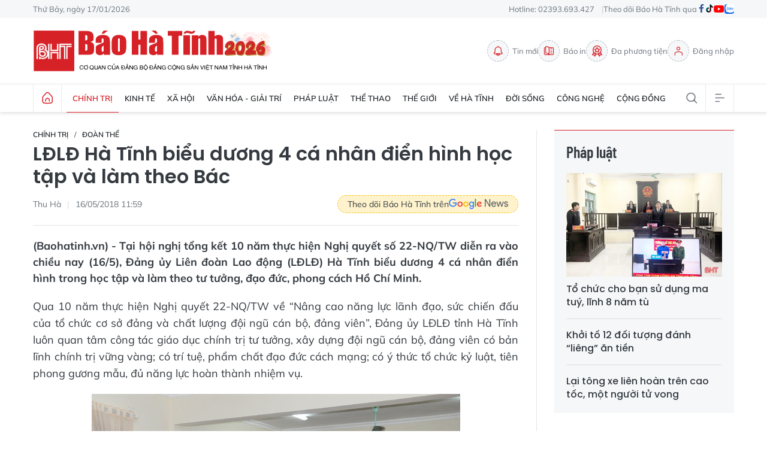

--- FILE ---
content_type: text/html;charset=utf-8
request_url: https://baohatinh.vn/ldld-ha-tinh-bieu-duong-4-ca-nhan-dien-hinh-hoc-tap-va-lam-theo-bac-post154719.html
body_size: 27971
content:
<!DOCTYPE html> <html lang="vi"> <head> <title>LĐLĐ Hà Tĩnh biểu dương 4 cá nhân điển hình học tập và làm theo Bác</title> <meta name="description" content="Tại hội nghị tổng kết 10 năm thực hiện Nghị quyết số 22-NQ/TW diễn ra vào chiều nay (16/5), Đảng ủy Liên đoàn Lao động (LĐLĐ) Hà Tĩnh biểu dương 4 cá nhân điển hình trong học tập và làm theo tư tưởng, đạo đức, phong cách Hồ Chí Minh."/> <meta name="keywords" content="Học tập và làm theo tấm gương đạo đức Hồ Chí Minh,Đảng viên,Liên đoàn lao động Hà Tĩnh,Phát triển đảng,Báo mới Hà Tĩnh"/> <meta name="news_keywords" content="Học tập và làm theo tấm gương đạo đức Hồ Chí Minh,Đảng viên,Liên đoàn lao động Hà Tĩnh,Phát triển đảng,Báo mới Hà Tĩnh"/> <meta http-equiv="Content-Type" content="text/html; charset=utf-8" /> <meta http-equiv="X-UA-Compatible" content="IE=edge"/> <meta http-equiv="refresh" content="1800" /> <meta name="revisit-after" content="1 days" /> <meta name="viewport" content="width=device-width, initial-scale=1"> <meta http-equiv="content-language" content="vi" /> <meta name="format-detection" content="telephone=no"/> <meta name="format-detection" content="address=no"/> <meta name="apple-mobile-web-app-capable" content="yes"> <meta name="apple-mobile-web-app-status-bar-style" content="black"> <meta name="apple-mobile-web-app-title" content="Báo Hà Tĩnh - Tin tức Hà Tĩnh mới nhất, tin nhanh Hà Tĩnh 24h"/> <meta name="referrer" content="no-referrer-when-downgrade"/> <link rel="shortcut icon" href="https://cdn.baohatinh.vn/assets/web/styles/img/favicon.png?v=1" type="image/x-icon" /> <link rel="preconnect" href="https://cdn.baohatinh.vn"/> <link rel="dns-prefetch" href="https://cdn.baohatinh.vn"/> <link rel="dns-prefetch" href="//www.google-analytics.com" /> <link rel="dns-prefetch" href="//www.googletagmanager.com" /> <link rel="dns-prefetch" href="//stc.za.zaloapp.com" /> <link rel="dns-prefetch" href="//fonts.googleapis.com" /> <script> var cmsConfig = { domainDesktop: 'https://baohatinh.vn', domainMobile: 'https://baohatinh.vn', domainApi: 'https://api.baohatinh.vn', domainStatic: 'https://cdn.baohatinh.vn', domainLog: 'https://log.baohatinh.vn', googleAnalytics: 'G-QL80R5QN7G,G-SG203VRDBQ', siteId: 0, pageType: 1, objectId: 154719, adsZone: 71, allowAds: true, adsLazy: true, antiAdblock: false, }; if (window.location.protocol !== 'https:' && window.location.hostname.indexOf('baohatinh.vn') !== -1) { window.location = 'https://' + window.location.hostname + window.location.pathname + window.location.hash; } var USER_AGENT=window.navigator&&(window.navigator.userAgent||window.navigator.vendor)||window.opera||"",IS_MOBILE=/Android|webOS|iPhone|iPod|BlackBerry|Windows Phone|IEMobile|Mobile Safari|Opera Mini/i.test(USER_AGENT);function setCookie(e,o,i){var n=new Date,i=(n.setTime(n.getTime()+24*i*60*60*1e3),"expires="+n.toUTCString());document.cookie=e+"="+o+"; "+i+";path=/;"}function getCookie(e){var o=document.cookie.indexOf(e+"="),i=o+e.length+1;return!o&&e!==document.cookie.substring(0,e.length)||-1===o?null:(-1===(e=document.cookie.indexOf(";",i))&&(e=document.cookie.length),unescape(document.cookie.substring(i,e)))}; </script> <script> if(USER_AGENT && USER_AGENT.indexOf("facebot") <= 0 && USER_AGENT.indexOf("facebookexternalhit") <= 0) { var query = ''; var hash = ''; if (window.location.search) query = window.location.search; if (window.location.hash) hash = window.location.hash; var canonicalUrl = 'https://baohatinh.vn/ldld-ha-tinh-bieu-duong-4-ca-nhan-dien-hinh-hoc-tap-va-lam-theo-bac-post154719.html' + query + hash ; var curUrl = decodeURIComponent(window.location.href); if(!location.port && canonicalUrl.startsWith("http") && curUrl != canonicalUrl){ window.location.replace(canonicalUrl); } } </script> <meta name="author" content="Báo Hà Tĩnh - Tin tức Hà Tĩnh mới nhất, tin nhanh Hà Tĩnh 24h" /> <meta name="copyright" content="Copyright © 2026 by Báo Hà Tĩnh - Tin tức Hà Tĩnh mới nhất, tin nhanh Hà Tĩnh 24h" /> <meta name="RATING" content="GENERAL" /> <meta name="GENERATOR" content="Báo Hà Tĩnh - Tin tức Hà Tĩnh mới nhất, tin nhanh Hà Tĩnh 24h" /> <meta content="Báo Hà Tĩnh - Tin tức Hà Tĩnh mới nhất, tin nhanh Hà Tĩnh 24h" itemprop="sourceOrganization" name="source"/> <meta content="news" itemprop="genre" name="medium"/> <meta name="robots" content="noarchive, max-image-preview:large, index, follow" /> <meta name="GOOGLEBOT" content="noarchive, max-image-preview:large, index, follow" /> <link rel="canonical" href="https://baohatinh.vn/ldld-ha-tinh-bieu-duong-4-ca-nhan-dien-hinh-hoc-tap-va-lam-theo-bac-post154719.html" /> <meta property="og:site_name" content="Báo Hà Tĩnh - Tin tức Hà Tĩnh mới nhất, tin nhanh Hà Tĩnh 24h"/> <meta property="og:rich_attachment" content="true"/> <meta property="og:type" content="article"/> <meta property="og:url" content="https://baohatinh.vn/ldld-ha-tinh-bieu-duong-4-ca-nhan-dien-hinh-hoc-tap-va-lam-theo-bac-post154719.html"/> <meta property="og:image" content="https://cdn.baohatinh.vn/images/9e569a6aca93f4413bebf9fa7948daf713232f6363318a4c028d9631f48633ee64b78f1f6f24cebe751d2870f4b89dc059c1f4817d546ae4378a50074fe0561b/fb_77d3185841t2583l2.jpg"/> <meta property="og:image:width" content="1200"/> <meta property="og:image:height" content="630"/> <meta property="og:title" content="LĐLĐ Hà Tĩnh biểu dương 4 cá nhân điển hình học tập và làm theo Bác"/> <meta property="og:description" content="Tại hội nghị tổng kết 10 năm thực hiện Nghị quyết số 22-NQ/TW diễn ra vào chiều nay (16/5), Đảng ủy Liên đoàn Lao động (LĐLĐ) Hà Tĩnh biểu dương 4 cá nhân điển hình trong học tập và làm theo tư tưởng, đạo đức, phong cách Hồ Chí Minh."/> <meta name="twitter:card" value="summary"/> <meta name="twitter:url" content="https://baohatinh.vn/ldld-ha-tinh-bieu-duong-4-ca-nhan-dien-hinh-hoc-tap-va-lam-theo-bac-post154719.html"/> <meta name="twitter:title" content="LĐLĐ Hà Tĩnh biểu dương 4 cá nhân điển hình học tập và làm theo Bác"/> <meta name="twitter:description" content="Tại hội nghị tổng kết 10 năm thực hiện Nghị quyết số 22-NQ/TW diễn ra vào chiều nay (16/5), Đảng ủy Liên đoàn Lao động (LĐLĐ) Hà Tĩnh biểu dương 4 cá nhân điển hình trong học tập và làm theo tư tưởng, đạo đức, phong cách Hồ Chí Minh."/> <meta name="twitter:image" content="https://cdn.baohatinh.vn/images/9e569a6aca93f4413bebf9fa7948daf713232f6363318a4c028d9631f48633ee64b78f1f6f24cebe751d2870f4b89dc059c1f4817d546ae4378a50074fe0561b/fb_77d3185841t2583l2.jpg"/> <meta name="twitter:site" content="@Báo Hà Tĩnh - Tin tức Hà Tĩnh mới nhất, tin nhanh Hà Tĩnh 24h"/> <meta name="twitter:creator" content="@Báo Hà Tĩnh - Tin tức Hà Tĩnh mới nhất, tin nhanh Hà Tĩnh 24h"/> <meta property="article:publisher" content="https://www.facebook.com/baohatinh/" /> <meta property="article:tag" content="Học tập và làm theo tấm gương đạo đức Hồ Chí Minh,Đảng viên,Liên đoàn lao động Hà Tĩnh,Phát triển đảng,Báo mới Hà Tĩnh"/> <meta property="article:section" content="Chính trị,Đoàn thể" /> <meta property="article:published_time" content="2018-05-16T18:59:00+0700"/> <meta property="article:modified_time" content="2018-05-16T18:59:00+0700"/> <link rel="amphtml" href="https://baohatinh.vn/ldld-ha-tinh-bieu-duong-4-ca-nhan-dien-hinh-hoc-tap-va-lam-theo-bac-post154719.amp" /> <script type="application/ld+json"> { "@context": "http://schema.org", "@type": "Organization", "name": "Báo Hà Tĩnh - Tin tức Hà Tĩnh mới nhất, tin nhanh Hà Tĩnh 24h", "url": "https://baohatinh.vn", "logo": "https://cdn.baohatinh.vn/assets/web/styles/img/logo.png", "foundingDate": "1962", "founders": [ { "@type": "Person", "name": "Đảng bộ Đảng Cộng sản Việt Nam tỉnh Hà Tĩnh" } ], "address": [ { "@type": "PostalAddress", "streetAddress": "Số 223, đường Nguyễn Huy Tự, Thành phố Hà Tĩnh", "addressLocality": "Hà Tĩnh City", "addressRegion": "Northeast", "postalCode": "45016", "addressCountry": "VNM" } ], "contactPoint": [ { "@type": "ContactPoint", "telephone": "+84-23-936-93427", "contactType": "customer service" }, { "@type": "ContactPoint", "telephone": "+84-23-938-56715", "contactType": "customer service" } ], "sameAs": [ "https://www.facebook.com/baohatinh", "https://zalo.me/4109023934107653813", "https://twitter.com/baohatinhvn", "https://www.youtube.com/c/bhttv", "https://www.tiktok.com/@baohatinh" ] } </script> <script type="application/ld+json"> { "@context" : "https://schema.org", "@type" : "WebSite", "name": "Báo Hà Tĩnh - Tin tức Hà Tĩnh mới nhất, tin nhanh Hà Tĩnh 24h", "url": "https://baohatinh.vn", "alternateName" : "Báo Hà Tĩnh, Cơ quan của Đảng bộ Đảng Cộng sản Việt Nam tỉnh Hà Tĩnh", "potentialAction": { "@type": "SearchAction", "target": { "@type": "EntryPoint", "urlTemplate": "https://baohatinh.vn/search/?q={search_term_string}" }, "query-input": "required name=search_term_string" } } </script> <script type="application/ld+json"> { "@context":"http://schema.org", "@type":"BreadcrumbList", "itemListElement":[ { "@type":"ListItem", "position":1, "item":{ "@id":"https://baohatinh.vn/chinh-tri/doan-the/", "name":"Đoàn thể" } } ] } </script> <script type="application/ld+json"> { "@context": "http://schema.org", "@type": "NewsArticle", "mainEntityOfPage":{ "@type":"WebPage", "@id":"https://baohatinh.vn/ldld-ha-tinh-bieu-duong-4-ca-nhan-dien-hinh-hoc-tap-va-lam-theo-bac-post154719.html" }, "headline": "LĐLĐ Hà Tĩnh biểu dương 4 cá nhân điển hình học tập và làm theo Bác", "description": "Tại hội nghị tổng kết 10 năm thực hiện Nghị quyết số 22-NQ/TW diễn ra vào chiều nay (16/5), Đảng ủy Liên đoàn Lao động (LĐLĐ) Hà Tĩnh biểu dương 4 cá nhân điển hình trong học tập và làm theo tư tưởng, đạo đức, phong cách Hồ Chí Minh.", "image": { "@type": "ImageObject", "url": "https://cdn.baohatinh.vn/images/9e569a6aca93f4413bebf9fa7948daf713232f6363318a4c028d9631f48633ee64b78f1f6f24cebe751d2870f4b89dc059c1f4817d546ae4378a50074fe0561b/fb_77d3185841t2583l2.jpg", "width" : 1200, "height" : 675 }, "datePublished": "2018-05-16T18:59:00+0700", "dateModified": "2018-05-16T18:59:00+0700", "author": { "@type": "Person", "name": "Thu Hà" }, "publisher": { "@type": "Organization", "name": "Báo Hà Tĩnh - Tin tức Hà Tĩnh mới nhất, tin nhanh Hà Tĩnh 24h", "logo": { "@type": "ImageObject", "url": "https://cdn.baohatinh.vn/assets/web/styles/img/logo.png" } } } </script> <link rel="preload" href="https://cdn.baohatinh.vn/assets/web/styles/css/main.min-1.0.48.css" as="style"> <link rel="preload" href="https://cdn.baohatinh.vn/assets/web/js/main.min-1.0.64.js" as="script"> <link rel="preload" href="https://cdn.baohatinh.vn/assets/web/js/detail.min-1.0.18.js" as="script"> <link rel="preload" href="https://common.mcms.one/assets/styles/css/baohatinh-1.0.3.css" as="style"> <link rel="stylesheet" href="https://common.mcms.one/assets/styles/css/baohatinh-1.0.3.css"> <link id="cms-style" rel="stylesheet" href="https://cdn.baohatinh.vn/assets/web/styles/css/main.min-1.0.48.css"> <script type="text/javascript"> var _metaOgUrl = 'https://baohatinh.vn/ldld-ha-tinh-bieu-duong-4-ca-nhan-dien-hinh-hoc-tap-va-lam-theo-bac-post154719.html'; var page_title = document.title; var tracked_url = window.location.pathname + window.location.search + window.location.hash; var cate_path = 'chinh-tri/doan-the'; if (cate_path.length > 0) { tracked_url = "/" + cate_path + tracked_url; } </script> <script async="" src="https://www.googletagmanager.com/gtag/js?id=G-QL80R5QN7G"></script> <script> window.dataLayer = window.dataLayer || []; function gtag(){dataLayer.push(arguments);} gtag('js', new Date()); gtag('config', 'G-QL80R5QN7G', {page_path: tracked_url}); gtag('config', 'G-SG203VRDBQ', {page_path: tracked_url}); </script> <script>window.dataLayer = window.dataLayer || [];dataLayer.push({'pageCategory': '/chinh\-tri\/doan\-the'});</script> <script> window.dataLayer = window.dataLayer || []; dataLayer.push({ 'event': 'Pageview', 'articleId': '154719', 'articleTitle': 'LĐLĐ Hà Tĩnh biểu dương 4 cá nhân điển hình học tập và làm theo Bác', 'articleCategory': 'Chính trị,Đoàn thể', 'articleAlowAds': true, 'articleAuthor': 'Thu Hà', 'articleType': 'detail', 'articleTags': 'Học tập và làm theo tấm gương đạo đức Hồ Chí Minh,Đảng viên,Liên đoàn lao động Hà Tĩnh,Phát triển đảng,Báo mới Hà Tĩnh', 'articlePublishDate': '2018-05-16T18:59:00+0700', 'articleThumbnail': 'https://cdn.baohatinh.vn/images/9e569a6aca93f4413bebf9fa7948daf713232f6363318a4c028d9631f48633ee64b78f1f6f24cebe751d2870f4b89dc059c1f4817d546ae4378a50074fe0561b/fb_77d3185841t2583l2.jpg', 'articleShortUrl': 'https://baohatinh.vn/ldld-ha-tinh-bieu-duong-4-ca-nhan-dien-hinh-hoc-tap-va-lam-theo-bac-post154719.html', 'articleFullUrl': 'https://baohatinh.vn/ldld-ha-tinh-bieu-duong-4-ca-nhan-dien-hinh-hoc-tap-va-lam-theo-bac-post154719.html', }); </script> <script> window.dataLayer = window.dataLayer || []; dataLayer.push({'articleAuthor': 'Thu Hà', 'articleAuthorID': '0'}); </script> <script type='text/javascript'> gtag('event', 'article_page',{ 'articleId': '154719', 'articleTitle': 'LĐLĐ Hà Tĩnh biểu dương 4 cá nhân điển hình học tập và làm theo Bác', 'articleCategory': 'Chính trị,Đoàn thể', 'articleAlowAds': true, 'articleAuthor': 'Thu Hà', 'articleType': 'detail', 'articleTags': 'Học tập và làm theo tấm gương đạo đức Hồ Chí Minh,Đảng viên,Liên đoàn lao động Hà Tĩnh,Phát triển đảng,Báo mới Hà Tĩnh', 'articlePublishDate': '2018-05-16T18:59:00+0700', 'articleThumbnail': 'https://cdn.baohatinh.vn/images/9e569a6aca93f4413bebf9fa7948daf713232f6363318a4c028d9631f48633ee64b78f1f6f24cebe751d2870f4b89dc059c1f4817d546ae4378a50074fe0561b/fb_77d3185841t2583l2.jpg', 'articleShortUrl': 'https://baohatinh.vn/ldld-ha-tinh-bieu-duong-4-ca-nhan-dien-hinh-hoc-tap-va-lam-theo-bac-post154719.html', 'articleFullUrl': 'https://baohatinh.vn/ldld-ha-tinh-bieu-duong-4-ca-nhan-dien-hinh-hoc-tap-va-lam-theo-bac-post154719.html', }); </script> <script async src="https://sp.zalo.me/plugins/sdk.js"></script> </head> <body class="detail-page"> <div id="adsWeb_AdsMasthead" class="banner banner-top" data-platform="1" data-position="Web_AdsMasthead" style="display:none"> </div> <header class="site-header"> <div class="topbar"> <div class="container"> <time id="today"></time> <span>Hotline: 02393.693.427</span> <ul class="link"> <li>Theo dõi Báo Hà Tĩnh qua</li> <li> <a href="https://www.facebook.com/baohatinh" target="_blank" rel="nofollow" title="Facebook"> <i class="ic-facebook"></i> </a> </li> <li> <a href="https://www.tiktok.com/@baohatinh" target="_blank" rel="nofollow" title="Tiktok"> <i class="ic-tiktok"></i> </a> </li> <li> <a href="https://www.youtube.com/c/bhttv" target="_blank" rel="nofollow" title="Youtube"> <i class="ic-youtube"></i> </a> </li> <li> <a href="https://zalo.me/4109023934107653813" title="Zalo" target="_blank" rel="nofollow"> <i class="ic-zalo"></i> </a> </li> </ul> </div> </div> <div class="hdr-content container"> <h2><a class="logo" href="/" title="Báo Hà Tĩnh - Tin tức Hà Tĩnh mới nhất, tin nhanh Hà Tĩnh 24h">Báo Hà Tĩnh - Tin tức Hà Tĩnh mới nhất, tin nhanh Hà Tĩnh 24h</a></h2> <nav class="hdr-link"> <a href="/tin-moi.html" class="item" title="Tin mới"> <i class="ic-bell"></i>Tin mới </a> <a href="/epaper/" class="item" title="Báo in"> <i class="ic-epaper"></i>Báo in </a> <a href="/multimedia/" class="item" title="Đa phương tiện"> <i class="ic-medal"></i>Đa phương tiện </a> <div id="userprofile" class="user-login"></div> </nav> </div> <nav class="navigation"> <ul class="container menu-wrap"> <li class="main home"> <a class="menu-heading" href="/" title="Trang chủ"><i class="ic-home"></i></a> </li> <li class="main active"> <a class="menu-heading" href="https://baohatinh.vn/chinh-tri/" title="Chính trị">Chính trị</a> <div class="submenu"> <a href="https://baohatinh.vn/chinh-tri/xay-dung-dang/" title="Xây dựng Đảng">Xây dựng Đảng</a> <a href="https://baohatinh.vn/chinh-tri/chinh-quyen/" title="Chính quyền">Chính quyền</a> <a href="https://baohatinh.vn/chinh-tri/quoc-phong-an-ninh/" title="Quốc phòng - An ninh">Quốc phòng - An ninh</a> <a href="https://baohatinh.vn/chinh-tri/doan-the/" title="Đoàn thể">Đoàn thể</a> </div> </li> <li class="main"> <a class="menu-heading" href="https://baohatinh.vn/kinh-te/" title="Kinh tế">Kinh tế</a> <div class="submenu"> <a href="https://baohatinh.vn/kinh-te/cong-nghiep/" title="Công nghiệp">Công nghiệp</a> <a href="https://baohatinh.vn/kinh-te/nong-nghiep/" title="Nông nghiệp">Nông nghiệp</a> <a href="https://baohatinh.vn/kinh-te/thi-truong/" title="Thị trường">Thị trường</a> </div> </li> <li class="main"> <a class="menu-heading" href="https://baohatinh.vn/xa-hoi/" title="Xã hội">Xã hội</a> <div class="submenu"> <a href="https://baohatinh.vn/xa-hoi/chinh-sach/" title="Chính sách">Chính sách</a> <a href="https://baohatinh.vn/xa-hoi/giao-duc/" title="Giáo dục">Giáo dục</a> <a href="https://baohatinh.vn/xa-hoi/y-te/" title="Y tế">Y tế</a> <a href="https://baohatinh.vn/xa-hoi/viec-lam/" title="Việc làm">Việc làm</a> </div> </li> <li class="main"> <a class="menu-heading" href="https://baohatinh.vn/van-hoa-giai-tri/" title="Văn hóa - Giải trí">Văn hóa - Giải trí</a> </li> <li class="main"> <a class="menu-heading" href="https://baohatinh.vn/phap-luat/" title="Pháp luật">Pháp luật</a> <div class="submenu"> <a href="https://baohatinh.vn/phap-luat/phap-luat-doi-song/" title="Pháp luật đời sống">Pháp luật đời sống</a> <a href="https://baohatinh.vn/phap-luat/an-ninh-trat-tu/" title="An ninh trật tự">An ninh trật tự</a> </div> </li> <li class="main"> <a class="menu-heading" href="https://baohatinh.vn/the-thao/" title="Thể thao">Thể thao</a> <div class="submenu"> <a href="https://baohatinh.vn/the-thao/clb-hong-linh-ha-tinh/" title="CLB Hồng Lĩnh Hà Tĩnh">CLB Hồng Lĩnh Hà Tĩnh</a> <a href="https://baohatinh.vn/the-thao/bong-da/" title="Bóng đá">Bóng đá</a> <a href="https://baohatinh.vn/the-thao/muon-mau-the-thao/" title="Muôn màu thể thao">Muôn màu thể thao</a> </div> </li> <li class="main"> <a class="menu-heading" href="https://baohatinh.vn/the-gioi/" title="Thế giới">Thế giới</a> </li> <li class="main"> <a class="menu-heading" href="https://baohatinh.vn/ve-ha-tinh/" title="Về Hà Tĩnh">Về Hà Tĩnh</a> <div class="submenu"> <a href="https://baohatinh.vn/ve-ha-tinh/nui-hong-song-la/" title="Núi Hồng - Sông La">Núi Hồng - Sông La</a> <a href="https://baohatinh.vn/ve-ha-tinh/nguoi-ha-tinh-muon-phuong/" title="Người Hà Tĩnh muôn phương">Người Hà Tĩnh muôn phương</a> <a href="https://baohatinh.vn/ve-ha-tinh/diem-den/" title="Điểm đến">Điểm đến</a> <a href="https://baohatinh.vn/ve-ha-tinh/am-thuc/" title="Ẩm thực">Ẩm thực</a> </div> </li> <li class="main"> <a class="menu-heading" href="https://baohatinh.vn/doi-song/" title="Đời sống">Đời sống</a> <div class="submenu"> <a href="https://baohatinh.vn/doi-song/gioi-tre/" title="Giới trẻ">Giới trẻ</a> <a href="https://baohatinh.vn/doi-song/lam-dep/" title="Làm đẹp">Làm đẹp</a> <a href="https://baohatinh.vn/doi-song/me-va-be/" title="Mẹ và bé">Mẹ và bé</a> </div> </li> <li class="main"> <a class="menu-heading" href="https://baohatinh.vn/cong-nghe/" title="Công nghệ">Công nghệ</a> <div class="submenu"> <a href="https://baohatinh.vn/cong-nghe/chuyen-doi-so/" title="Chuyển đổi số">Chuyển đổi số</a> <a href="https://baohatinh.vn/cong-nghe/thiet-bi-so/" title="Thiết bị số">Thiết bị số</a> <a href="https://baohatinh.vn/cong-nghe/khoa-hoc/" title="Khoa học">Khoa học</a> </div> </li> <li class="main"> <a class="menu-heading" href="https://baohatinh.vn/cong-dong/" title="Cộng đồng">Cộng đồng</a> <div class="submenu"> <a href="https://baohatinh.vn/cong-dong/phan-hoi-ban-doc/" title="Phản hồi bạn đọc">Phản hồi bạn đọc</a> <a href="https://baohatinh.vn/cong-dong/ban-doc-viet/" title="Bạn đọc viết">Bạn đọc viết</a> <a href="https://baohatinh.vn/cong-dong/dieu-tra-theo-don-thu/" title="Điều tra theo đơn thư">Điều tra theo đơn thư</a> <a href="https://baohatinh.vn/cong-dong/nhip-cau-yeu-thuong/" title="Nhịp cầu yêu thương">Nhịp cầu yêu thương</a> </div> </li> <li class="main search"> <div class="search-btn"> <i class="ic-search"></i> </div> <div class="dropdown-menu"> <div class="search-form"> <input type="text" class="txtsearch" placeholder="Tìm kiếm"> <button type="button" class="btn btn_search" aria-label="Tìm kiếm">Tìm kiếm</button> </div> </div> </li> <li class="main menu"> <div class="menu-btn"> <i class="ic-menu"></i> </div> <div class="dropdown-menu"> <div class="container mega-menu"> <div class="menu-col"> <a class="active" href="https://baohatinh.vn/chinh-tri/" title="Chính trị">Chính trị</a> <a href="https://baohatinh.vn/chinh-tri/xay-dung-dang/" title="Xây dựng Đảng">Xây dựng Đảng</a> <a href="https://baohatinh.vn/chinh-tri/chinh-quyen/" title="Chính quyền">Chính quyền</a> <a href="https://baohatinh.vn/chinh-tri/doan-the/" title="Đoàn thể">Đoàn thể</a> <a href="https://baohatinh.vn/chinh-tri/quoc-phong-an-ninh/" title="Quốc phòng - An ninh">Quốc phòng - An ninh</a> </div> <div class="menu-col"> <a class="" href="https://baohatinh.vn/kinh-te/" title="Kinh tế">Kinh tế</a> <a href="https://baohatinh.vn/kinh-te/cong-nghiep/" title="Công nghiệp">Công nghiệp</a> <a href="https://baohatinh.vn/kinh-te/nong-nghiep/" title="Nông nghiệp">Nông nghiệp</a> <a href="https://baohatinh.vn/kinh-te/thi-truong/" title="Thị trường">Thị trường</a> </div> <div class="menu-col"> <a class="" href="https://baohatinh.vn/xa-hoi/" title="Xã hội">Xã hội</a> <a href="https://baohatinh.vn/xa-hoi/giao-duc/" title="Giáo dục">Giáo dục</a> <a href="https://baohatinh.vn/xa-hoi/chinh-sach/" title="Chính sách">Chính sách</a> <a href="https://baohatinh.vn/xa-hoi/y-te/" title="Y tế">Y tế</a> <a href="https://baohatinh.vn/xa-hoi/viec-lam/" title="Việc làm">Việc làm</a> </div> <div class="menu-col"> <a class="" href="https://baohatinh.vn/van-hoa-giai-tri/" title="Văn hóa - Giải trí">Văn hóa - Giải trí</a> </div> <div class="menu-col"> <a class="" href="https://baohatinh.vn/ve-ha-tinh/" title="Về Hà Tĩnh">Về Hà Tĩnh</a> <a href="https://baohatinh.vn/ve-ha-tinh/nui-hong-song-la/" title="Núi Hồng - Sông La">Núi Hồng - Sông La</a> <a href="https://baohatinh.vn/ve-ha-tinh/diem-den/" title="Điểm đến">Điểm đến</a> <a href="https://baohatinh.vn/ve-ha-tinh/am-thuc/" title="Ẩm thực">Ẩm thực</a> <a href="https://baohatinh.vn/ve-ha-tinh/nguoi-ha-tinh-muon-phuong/" title="Người Hà Tĩnh muôn phương">Người Hà Tĩnh muôn phương</a> </div> <div class="menu-col"> <a class="" href="https://baohatinh.vn/phap-luat/" title="Pháp luật">Pháp luật</a> <a href="https://baohatinh.vn/phap-luat/phap-luat-doi-song/" title="Pháp luật đời sống">Pháp luật đời sống</a> <a href="https://baohatinh.vn/phap-luat/an-ninh-trat-tu/" title="An ninh trật tự">An ninh trật tự</a> </div> <div class="menu-col"> <a class="" href="https://baohatinh.vn/the-thao/" title="Thể thao">Thể thao</a> <a href="https://baohatinh.vn/the-thao/bong-da/" title="Bóng đá">Bóng đá</a> <a href="https://baohatinh.vn/the-thao/muon-mau-the-thao/" title="Muôn màu thể thao">Muôn màu thể thao</a> <a href="https://baohatinh.vn/the-thao/clb-hong-linh-ha-tinh/" title="CLB Hồng Lĩnh Hà Tĩnh">CLB Hồng Lĩnh Hà Tĩnh</a> </div> <div class="menu-col"> <a class="" href="https://baohatinh.vn/the-gioi/" title="Thế giới">Thế giới</a> </div> <div class="menu-col"> <a class="" href="https://baohatinh.vn/xe/" title="Xe">Xe</a> </div> <div class="menu-col"> <a class="" href="https://baohatinh.vn/doi-song/" title="Đời sống">Đời sống</a> <a href="https://baohatinh.vn/doi-song/gioi-tre/" title="Giới trẻ">Giới trẻ</a> <a href="https://baohatinh.vn/doi-song/lam-dep/" title="Làm đẹp">Làm đẹp</a> <a href="https://baohatinh.vn/doi-song/me-va-be/" title="Mẹ và bé">Mẹ và bé</a> </div> <div class="menu-col"> <a class="" href="https://baohatinh.vn/cong-nghe/" title="Công nghệ">Công nghệ</a> <a href="https://baohatinh.vn/cong-nghe/khoa-hoc/" title="Khoa học">Khoa học</a> <a href="https://baohatinh.vn/cong-nghe/thiet-bi-so/" title="Thiết bị số">Thiết bị số</a> <a href="https://baohatinh.vn/cong-nghe/chuyen-doi-so/" title="Chuyển đổi số">Chuyển đổi số</a> </div> <div class="menu-col"> <a class="" href="https://baohatinh.vn/cong-dong/" title="Cộng đồng">Cộng đồng</a> <a href="https://baohatinh.vn/cong-dong/nhip-cau-yeu-thuong/" title="Nhịp cầu yêu thương">Nhịp cầu yêu thương</a> <a href="https://baohatinh.vn/cong-dong/dieu-tra-theo-don-thu/" title="Điều tra theo đơn thư">Điều tra theo đơn thư</a> <a href="https://baohatinh.vn/cong-dong/ban-doc-viet/" title="Bạn đọc viết">Bạn đọc viết</a> <a href="https://baohatinh.vn/cong-dong/phan-hoi-ban-doc/" title="Phản hồi bạn đọc">Phản hồi bạn đọc</a> </div> <div class="menu-col"> <a class="" href="https://baohatinh.vn/multimedia/" title="Đa phương tiện">Đa phương tiện</a> <a href="https://baohatinh.vn/anh/" title="Ảnh">Ảnh</a> <a href="https://baohatinh.vn/emagazine/" title="Emagazine">Emagazine</a> <a href="https://baohatinh.vn/podcast/" title="Podcast">Podcast</a> <a href="https://baohatinh.vn/story/" title="Story">Story</a> <a href="https://baohatinh.vn/lens/" title="Lens">Lens</a> <a href="https://baohatinh.vn/infographic/" title="Infographic">Infographic</a> <a href="https://baohatinh.vn/quiz/" title="Quiz">Quiz</a> </div> <div class="menu-col"> <a class="" href="https://baohatinh.vn/thong-tin-huu-ich/" title="Thông tin hữu ích">Thông tin hữu ích</a> <a href="https://baohatinh.vn/gia-vang-hom-nay/" title="Giá vàng">Giá vàng</a> <a href="https://baohatinh.vn/lich-cat-dien/" title="Lịch cắt điện">Lịch cắt điện</a> <a href="https://baohatinh.vn/ty-gia-hom-nay/" title="Tỷ giá">Tỷ giá</a> <a href="https://baohatinh.vn/xo-so/" title="Xổ số">Xổ số</a> <a href="https://baohatinh.vn/phong-thuy/" title="Phong thủy">Phong thủy</a> <a href="https://baohatinh.vn/tai-chinh-gia-ca/" title="Tài chính - Giá cả">Tài chính - Giá cả</a> <a href="https://baohatinh.vn/thong-tin-khac/" title="Thông tin khác">Thông tin khác</a> </div> <div class="menu-col"> <a class="" href="https://baohatinh.vn/ban-can-biet/" title="Bạn cần biết">Bạn cần biết</a> <a href="https://baohatinh.vn/ban-can-biet/khac/" title="Khác">Khác</a> <a href="https://baohatinh.vn/ban-can-biet/tuyen-dung-tuyen-sinh/" title="Tuyển dụng - Tuyển sinh">Tuyển dụng - Tuyển sinh</a> <a href="https://baohatinh.vn/ban-can-biet/thiet-bi-di-dong/" title="Thiết bị - Di động">Thiết bị - Di động</a> <a href="https://baohatinh.vn/ban-can-biet/dien-tu-dien-lanh/" title="Điện tử - Điện lạnh">Điện tử - Điện lạnh</a> <a href="https://baohatinh.vn/ban-can-biet/nha-dat/" title="Nhà đất">Nhà đất</a> </div> <div class="menu-col"> <a class="" href="https://baohatinh.vn/goc-hai/" title="Góc hài">Góc hài</a> </div> </div> </div> </li> </ul> </nav> </header> <div class="site-body"> <div class="container"> <div id="adsWeb_AdsTop" class="banner " data-platform="1" data-position="Web_AdsTop" style="display:none"> </div> <div class="col col-xl-2 article"> <div class="l-content content-col"> <div class="breadcrumb "> <h2 class="main"> <a href="https://baohatinh.vn/chinh-tri/" title="Chính trị">Chính trị</a> </h2> <h2 class="main"> <a href="https://baohatinh.vn/chinh-tri/doan-the/" title="Đoàn thể" class="active">Đoàn thể</a> </h2> </div> <h1 class="article__title cms-title "> LĐLĐ Hà Tĩnh biểu dương 4 cá nhân điển hình học tập và làm theo Bác </h1> <div class="article__meta"> <div class="meta"> <span class="author cms-author">Thu Hà</span> <time class="time" datetime="2018-05-16T18:59:00+0700" data-time="1526471940" data-friendly="false">16/05/2018 18:59</time> <meta class="cms-date" itemprop="datePublished" content="2018-05-16T18:59:00+0700"> </div> <a href="https://news.google.com/publications/CAAqBwgKMP-DmgswqY6yAw" class="gg-news" target="_blank" title="Google News"> <span>Theo dõi Báo Hà Tĩnh trên</span> <img src="https://cdn.baohatinh.vn/assets/web/styles/img/gg-news.png" alt="Google News">
</a> </div> <h2 class="article__sapo cms-desc"> (Baohatinh.vn) - Tại hội nghị tổng kết 10 năm thực hiện Nghị quyết số 22-NQ/TW diễn ra vào chiều nay (16/5), Đảng ủy Liên đoàn Lao động (LĐLĐ) Hà Tĩnh biểu dương 4 cá nhân điển hình trong học tập và làm theo tư tưởng, đạo đức, phong cách Hồ Chí Minh. </h2> <div id="adsWeb_AdsArticleAfterSapo" class="banner " data-platform="1" data-position="Web_AdsArticleAfterSapo" style="display:none"> </div> <div class="social-bar"> <div class="social article__social"> <label title="Chia sẻ">chia sẻ</label> <a href="javascript:void(0);" class="item fb" data-href="https://baohatinh.vn/ldld-ha-tinh-bieu-duong-4-ca-nhan-dien-hinh-hoc-tap-va-lam-theo-bac-post154719.html" data-rel="facebook" title="Facebook"><i class="ic-facebook"></i></a> <a href="javascript:void(0);" class="item tt" data-href="https://baohatinh.vn/ldld-ha-tinh-bieu-duong-4-ca-nhan-dien-hinh-hoc-tap-va-lam-theo-bac-post154719.html" data-rel="twitter" title="Twitter"><i class="ic-twitter"></i></a> <a href="javascript:void(0);" class="zl zalo-share-button" data-href="https://baohatinh.vn/ldld-ha-tinh-bieu-duong-4-ca-nhan-dien-hinh-hoc-tap-va-lam-theo-bac-post154719.html" data-oaid="4109023934107653813" data-layout="1" data-color="blue" data-customize="true" title="Zalo"><i class="ic-zalo-line"></i></a> <a href="mailto:?subject=Tin đáng đọc từ Báo Hà Tĩnh&amp;body=https://baohatinh.vn/ldld-ha-tinh-bieu-duong-4-ca-nhan-dien-hinh-hoc-tap-va-lam-theo-bac-post154719.html" class="em" title="Email"><i class="ic-mail"></i></a> <a href="javascript:void(0);" class="pr sendprint" title="Print"><i class="ic-print"></i></a> <a href="#comment154719" class="cm comment-count" title="Bình luận"><i class="ic-comment"></i></a> </div> </div> <div class="article__body zce-content-body cms-body" itemprop="articleBody" data-id="154719" data-short-url="https://baohatinh.vn/ldld-ha-tinh-bieu-duong-4-ca-nhan-dien-hinh-hoc-tap-va-lam-theo-bac-post154719.html"> <p class="pBody">Qua 10 năm thực hiện Nghị quyết 22-NQ/TW về “Nâng cao năng lực lãnh đạo, sức chiến đấu của tổ chức cơ sở đảng và chất lượng đội ngũ cán bộ, đảng viên”, Đảng ủy LĐLĐ tỉnh Hà Tĩnh luôn quan tâm công tác giáo dục chính trị tư tưởng, xây dựng đội ngũ cán bộ, đảng viên có bản lĩnh chính trị vững vàng; có trí tuệ, phẩm chất đạo đức cách mạng; có ý thức tổ chức kỷ luật, tiên phong gương mẫu, đủ năng lực hoàn thành nhiệm vụ.</p>
<figure class="picture"> <img class="lazyload iCenter cms-photo" mstyle="width: 615px; height: 410px;" src="[data-uri]" alt="LĐLĐ Hà Tĩnh biểu dương 4 cá nhân điển hình học tập và làm theo Bác" data-large-src="https://cdn.baohatinh.vn/images/3825592b40b5a5b4d9e3d9bc9b4363bc74a007325127a525343345e82521ee49f62824aef51ed23297586f5822437f1c/77d3185841t9422l0.jpg" data-src="https://cdn.baohatinh.vn/images/ae6ed2f6245949605cbc0e16ea66e7372c7237379ec59de0b9cf86c918fb1b242b4301fe8a5ec11e6f05effa7744e5b0/77d3185841t9422l0.jpg">
</figure>
<p class="pCaption">Các đại biểu tham dự hội nghị.</p>
<p class="pBody">Hàng năm, việc đánh giá kết quả phân loại các tổ chức đảng và đảng viên được thực hiện nghiêm túc, đổi mới. Bình quân hằng năm, có 70 - 80% chi bộ đạt trong sạch vững mạnh, 70 - 75% đảng viên hoàn thành tốt nhiệm vụ.</p>
<div class="ads_middle"> <div id="adsWeb_AdsArticleMiddle" class="banner fyi" data-platform="1" data-position="Web_AdsArticleMiddle"> </div>
</div>
<figure class="picture"> <img class="lazyload iCenter cms-photo" mstyle="width: 615px; height: 410px;" src="[data-uri]" alt="LĐLĐ Hà Tĩnh biểu dương 4 cá nhân điển hình học tập và làm theo Bác" data-large-src="https://cdn.baohatinh.vn/images/3825592b40b5a5b4d9e3d9bc9b4363bcc0a620c1b8c673e4ce753c0a41bb496b234e603bdb659f6def492982a0527765/77d3185841t2522l1.jpg" data-src="https://cdn.baohatinh.vn/images/ae6ed2f6245949605cbc0e16ea66e7379d28754ff612cd3e6c30894f5dc979a5ee44ad1d00846959b455c7c6fba4a964/77d3185841t2522l1.jpg">
</figure>
<p class="pCaption" mstyle="text-align: justify;">Phó Bí thư Đảng ủy Khối Các cơ quan tỉnh Nguyễn Thị Lệ Hà: <em>T</em><i>hời gian tới, Đảng ủy LĐLĐ tỉnh cần nắm bắt, định hướng tư tưởng cho cán bộ, đảng viên xung quanh tổ chức, sắp xếp bộ máy</i></p>
<p class="pBody">Từ năm 2008 đến nay, Đảng ủy, các chi bộ đã kết nạp 13 đảng viên mới; cử 4 đồng chí đào tạo cao cấp lý luận chính trị; 2 đồng chí học trung cấp lý luận chính trị; 3 cán bộ cử đi đào tạo đại học, thạc sỹ...</p>
<div class="ads_middle"> <div id="adsWeb_AdsArticleMiddle1" class="banner fyi" data-platform="1" data-position="Web_AdsArticleMiddle1"> </div>
</div>
<figure class="picture"> <img class="lazyload iCenter dthumb cms-photo" mstyle="width: 615px; height: 410px;" src="[data-uri]" alt="LĐLĐ Hà Tĩnh biểu dương 4 cá nhân điển hình học tập và làm theo Bác" data-large-src="https://cdn.baohatinh.vn/images/3825592b40b5a5b4d9e3d9bc9b4363bcdcd506c0473fa0832d12164f4513b8b13c60fbeff32c633117c7ed0783fec432/77d3185841t2583l2.jpg" data-src="https://cdn.baohatinh.vn/images/ae6ed2f6245949605cbc0e16ea66e737a302e9b42dae398e94a95a9cb665e7851d93da7612ff9139205cf8021f40ce90/77d3185841t2583l2.jpg">
</figure>
<p class="pCaption" mstyle="text-align: justify;">Đại diện lãnh đạo Đảng ủy Khối các cơ quan tỉnh và LĐLĐ tỉnh khen thưởng các cá nhân điển hình trong “Học tập và làm theo tư tưởng, đạo đức, phong cách Hồ Chí Minh”</p>
<p class="pBody">Thực hiện việc “Học tập và làm theo tư tưởng, đạo đức, phong cách Hồ Chí Minh” theo Chỉ thị 03, Chỉ thị 05 của Bộ Chính trị, Đảng ủy LĐLĐ tỉnh đã tập trung chỉ đạo các chi bộ xây dựng và thực hiện kế hoạch, chỉ đạo các đảng viên hằng năm cam kết thực hiện. Đồng thời, kịp thời biểu dương, nêu gương các đảng viên tiên phong gương mẫu; giáo dục, giúp đỡ những đảng viên có sai phạm.</p>
<div class="ads_middle"> <div id="adsWeb_AdsArticleMiddle2" class="banner fyi" data-platform="1" data-position="Web_AdsArticleMiddle2"> </div>
</div>
<p class="pBody">Thời gian tới, Đảng ủy LĐLĐ tỉnh tiếp tục triển khai thực hiện nghị quyết số 10-NQ/ĐUK về “Tăng cường giáo dục đạo đức, phẩm chất, lối sống cho cán bộ, đảng viên” và Nghị quyết 11-NQ/ĐUK về “Nâng cao chất lượng sinh hoạt chi bộ”; quan tâm củng cố đội ngũ cấp ủy các cấp; đẩy mạnh “Học tập và làm theo tư tưởng, đạo đức, phong cách Hồ Chí Minh”; quan tâm công tác bồi dưỡng, kết nạp đảng viên...</p> <div id="adsWeb_AdsArticleAfterBody" class="banner " data-platform="1" data-position="Web_AdsArticleAfterBody" style="display:none"> </div> </div> <div class="related-news"> <h3 class="box-heading"> <span class="title">Tin liên quan</span> </h3> <div class="box-content" data-source="related-news"> <article class="story"> <h2 class="story__heading" data-tracking="154696"> <a class=" cms-link" href="https://baohatinh.vn/chu-trong-viec-dang-ky-va-lam-theo-guong-bac-cua-nguoi-dung-dau-post154696.html" title="Chú trọng việc đăng ký và làm theo gương Bác của người đứng đầu"> Chú trọng việc đăng ký và làm theo gương Bác của người đứng đầu </a> </h2> </article> <article class="story"> <h2 class="story__heading" data-tracking="153783"> <a class=" cms-link" href="https://baohatinh.vn/tuyen-duong-nhieu-tap-the-ca-nhan-hoc-tap-va-lam-theo-guong-bac-post153783.html" title="Tuyên dương nhiều tập thể, cá nhân học tập và làm theo gương Bác"> Tuyên dương nhiều tập thể, cá nhân học tập và làm theo gương Bác </a> </h2> </article> <article class="story"> <h2 class="story__heading" data-tracking="139526"> <a class=" cms-link" href="https://baohatinh.vn/huong-son-vinh-danh-47-tap-the-ca-nhan-dien-hinh-hoc-va-lam-theo-bac-post139526.html" title="Hương Sơn vinh danh 47 tập thể, cá nhân điển hình học và làm theo Bác"> Hương Sơn vinh danh 47 tập thể, cá nhân điển hình học và làm theo Bác </a> </h2> </article> </div> </div> <div id="adsWeb_AdsArticleAfterRelated" class="banner " data-platform="1" data-position="Web_AdsArticleAfterRelated" style="display:none"> </div> <div class="social social-footer"> <div class="fb-likeshare"> <div class="fb-like" data-href="https://baohatinh.vn/ldld-ha-tinh-bieu-duong-4-ca-nhan-dien-hinh-hoc-tap-va-lam-theo-bac-post154719.html" data-width="" data-layout="button_count" data-action="like" data-size="small" data-share="true"></div> </div> </div> <div class="article__tag"> <h3 class="box-heading"><span class="title">Tags:</span></h3> <div class="box-content"> <a href="https://baohatinh.vn/tu-khoa/hoc-tap-va-lam-theo-tam-guong-dao-duc-ho-chi-minh-tag995.html" title="Học tập và làm theo tấm gương đạo đức Hồ Chí Minh">#Học tập và làm theo tấm gương đạo đức Hồ Chí Minh</a> <a href="https://baohatinh.vn/tu-khoa/dang-vien-tag2439.html" title="Đảng viên">#Đảng viên</a> <a href="https://baohatinh.vn/tu-khoa/lien-doan-lao-dong-ha-tinh-tag3526.html" title="Liên đoàn lao động Hà Tĩnh">#Liên đoàn lao động Hà Tĩnh</a> <a href="https://baohatinh.vn/tu-khoa/phat-trien-dang-tag3905.html" title="Phát triển đảng">#Phát triển đảng</a> <a href="https://baohatinh.vn/tu-khoa/bao-moi-ha-tinh-tag100223.html" title="Báo mới Hà Tĩnh">#Báo mới Hà Tĩnh</a> </div> </div> <div id="adsWeb_AdsArticleAfterTag" class="banner " data-platform="1" data-position="Web_AdsArticleAfterTag" style="display:none"> </div> <div class="article__topic"> <h3 class="box-heading"> Chủ đề <a href="https://baohatinh.vn/chu-de/hoc-tap-va-lam-theo-tu-tuong-dao-duc-phong-cach-ho-chi-minh-422.html" class="title" title="Học tập và làm theo tư tưởng, đạo đức, phong cách Hồ Chí Minh"> Học tập và làm theo tư tưởng, đạo đức, phong cách Hồ Chí Minh </a> </h3> <div class="box-content" data-source="topic-box-422"> <article class="story"> <h2 class="story__heading" data-tracking="304043"> <a class=" cms-link" href="https://baohatinh.vn/ha-tinh-tiep-tuc-day-manh-hoc-tap-va-lam-theo-tu-tuong-dao-duc-phong-cach-ho-chi-minh-post304043.html" title="Hà Tĩnh tiếp tục đẩy mạnh học tập và làm theo tư tưởng, đạo đức, phong cách Hồ Chí Minh"> Hà Tĩnh tiếp tục đẩy mạnh học tập và làm theo tư tưởng, đạo đức, phong cách Hồ Chí Minh </a> </h2> </article> <article class="story"> <h2 class="story__heading" data-tracking="301847"> <a class=" cms-link" href="https://baohatinh.vn/ha-tinh-co-1-dien-hinh-duoc-ton-vinh-tai-chuong-trinh-ho-chi-minh-hanh-trinh-khat-vong-2025-post301847.html" title="Hà Tĩnh có 1 điển hình được tôn vinh tại Chương trình “Hồ Chí Minh - Hành trình khát vọng 2025”"> Hà Tĩnh có 1 điển hình được tôn vinh tại Chương trình “Hồ Chí Minh - Hành trình khát vọng 2025” </a> </h2> </article> <article class="story"> <h2 class="story__heading" data-tracking="301208"> <a class=" cms-link" href="https://baohatinh.vn/ha-tinh-co-2-dien-hinh-duoc-vinh-danh-ve-hoc-va-lam-theo-bac-khu-vuc-mien-trung-tay-nguyen-post301208.html" title="Hà Tĩnh có 2 điển hình được vinh danh về học và làm theo Bác khu vực miền Trung - Tây Nguyên "> Hà Tĩnh có 2 điển hình được vinh danh về học và làm theo Bác khu vực miền Trung - Tây Nguyên </a> </h2> </article> <article class="story"> <h2 class="story__heading" data-tracking="297832"> <a class=" cms-link" href="https://baohatinh.vn/nguoi-tho-cop-pha-lan-toa-loi-song-dep-post297832.html" title="Người thợ cốp pha lan tỏa lối sống đẹp"> Người thợ cốp pha lan tỏa lối sống đẹp </a> </h2> </article> <article class="story"> <h2 class="story__heading" data-tracking="297793"> <a class=" cms-link" href="https://baohatinh.vn/cuc-v05-bo-cong-an-tuyen-duong-hanh-dong-dep-cua-nhom-hoc-sinh-ha-tinh-post297793.html" title="Cục V05 Bộ Công an tuyên dương hành động đẹp của nhóm học sinh Hà Tĩnh"> Cục V05 Bộ Công an tuyên dương hành động đẹp của nhóm học sinh Hà Tĩnh </a> </h2> </article> </div> </div> <div class="wrap-comment" id="comment154719" data-id="154719" data-type="20"></div> <div id="adsWeb_AdsArticleAfterComment" class="banner " data-platform="1" data-position="Web_AdsArticleAfterComment" style="display:none"> </div> </div> <div class="sidebar sidebar-right"> <div id="sidebar-top-1"> <div class="box-aside fyi-position"> <h3 class="box-heading"> <a class="title" href="https://baohatinh.vn/phap-luat/" title="Pháp luật"> Pháp luật </a> </h3> <div class="box-content" data-source="zone-box-11"> <article class="story story--focus"> <figure class="story__thumb"> <a class="cms-link" href="https://baohatinh.vn/to-chuc-cho-ban-su-dung-ma-tuy-linh-8-nam-tu-post304132.html" title="Tổ chức cho bạn sử dụng ma tuý, lĩnh 8 năm tù"> <img class="lazyload" src="[data-uri]" data-src="https://cdn.baohatinh.vn/images/7ace0db3452862c2534aef337d8049657dbcc384090675b906f6436ccce3921bbd0d325bd3be0ce766c86657de783439/bqbht_br_b7.jpg" data-srcset="https://cdn.baohatinh.vn/images/7ace0db3452862c2534aef337d8049657dbcc384090675b906f6436ccce3921bbd0d325bd3be0ce766c86657de783439/bqbht_br_b7.jpg 1x, https://cdn.baohatinh.vn/images/da0cc3db1775412edd5ef01ee477f9057dbcc384090675b906f6436ccce3921bbd0d325bd3be0ce766c86657de783439/bqbht_br_b7.jpg 2x" alt="Tổ chức cho bạn sử dụng ma tuý, lĩnh 8 năm tù"> <noscript><img src="https://cdn.baohatinh.vn/images/7ace0db3452862c2534aef337d8049657dbcc384090675b906f6436ccce3921bbd0d325bd3be0ce766c86657de783439/bqbht_br_b7.jpg" srcset="https://cdn.baohatinh.vn/images/7ace0db3452862c2534aef337d8049657dbcc384090675b906f6436ccce3921bbd0d325bd3be0ce766c86657de783439/bqbht_br_b7.jpg 1x, https://cdn.baohatinh.vn/images/da0cc3db1775412edd5ef01ee477f9057dbcc384090675b906f6436ccce3921bbd0d325bd3be0ce766c86657de783439/bqbht_br_b7.jpg 2x" alt="Tổ chức cho bạn sử dụng ma tuý, lĩnh 8 năm tù" class="image-fallback"></noscript> </a> </figure> <h2 class="story__heading" data-tracking="304132"> <a class=" cms-link" href="https://baohatinh.vn/to-chuc-cho-ban-su-dung-ma-tuy-linh-8-nam-tu-post304132.html" title="Tổ chức cho bạn sử dụng ma tuý, lĩnh 8 năm tù"> Tổ chức cho bạn sử dụng ma tuý, lĩnh 8 năm tù </a> </h2> </article> <article class="story"> <h2 class="story__heading" data-tracking="304129"> <a class=" cms-link" href="https://baohatinh.vn/khoi-to-12-doi-tuong-danh-lieng-an-tien-post304129.html" title=" Khởi tố 12 đối tượng đánh “liêng” ăn tiền"> Khởi tố 12 đối tượng đánh “liêng” ăn tiền </a> </h2> </article> <article class="story"> <h2 class="story__heading" data-tracking="304136"> <a class=" cms-link" href="https://baohatinh.vn/lai-tong-xe-lien-hoan-tren-cao-toc-mot-nguoi-tu-vong-post304136.html" title="Lại tông xe liên hoàn trên cao tốc, một người tử vong"> Lại tông xe liên hoàn trên cao tốc, một người tử vong </a> </h2> </article> </div> </div> <div id="adsWeb_AdsRightTop1" class="banner " data-platform="1" data-position="Web_AdsRightTop1" style="display:none"> </div> <div id="adsWeb_AdsRightTop2" class="banner " data-platform="1" data-position="Web_AdsRightTop2" style="display:none"> </div> <div class="popular fyi-position"> <h3 class="box-heading"> <span class="title">Xem nhiều</span> </h3> <div class="box-content" data-source="mostread-news"> <article class="story story--focus"> <figure class="story__thumb"> <a class="cms-link" href="https://baohatinh.vn/uy-ban-mat-tran-to-quoc-tinh-ha-tinh-duoc-tang-co-thi-dua-xuat-sac-post303985.html" title="Ủy ban Mặt trận Tổ quốc tỉnh Hà Tĩnh được tặng &#34;Cờ thi đua xuất sắc&#34;"> <img class="lazyload" src="[data-uri]" data-src="https://cdn.baohatinh.vn/images/f4d995fb8deb7a8dafa4694327df1dc1a7a8d45b3f9410679db7055b78f83cecc4d50f54c43fd340894255ff88a9e70d/bqbht_br_1.jpg" data-srcset="https://cdn.baohatinh.vn/images/f4d995fb8deb7a8dafa4694327df1dc1a7a8d45b3f9410679db7055b78f83cecc4d50f54c43fd340894255ff88a9e70d/bqbht_br_1.jpg 1x, https://cdn.baohatinh.vn/images/464018dc11e86a28371cda7be4e4f464a7a8d45b3f9410679db7055b78f83cecc4d50f54c43fd340894255ff88a9e70d/bqbht_br_1.jpg 2x" alt="Ủy ban Mặt trận Tổ quốc tỉnh Hà Tĩnh được tặng &#34;Cờ thi đua xuất sắc&#34;"> <noscript><img src="https://cdn.baohatinh.vn/images/f4d995fb8deb7a8dafa4694327df1dc1a7a8d45b3f9410679db7055b78f83cecc4d50f54c43fd340894255ff88a9e70d/bqbht_br_1.jpg" srcset="https://cdn.baohatinh.vn/images/f4d995fb8deb7a8dafa4694327df1dc1a7a8d45b3f9410679db7055b78f83cecc4d50f54c43fd340894255ff88a9e70d/bqbht_br_1.jpg 1x, https://cdn.baohatinh.vn/images/464018dc11e86a28371cda7be4e4f464a7a8d45b3f9410679db7055b78f83cecc4d50f54c43fd340894255ff88a9e70d/bqbht_br_1.jpg 2x" alt="Ủy ban Mặt trận Tổ quốc tỉnh Hà Tĩnh được tặng &#34;Cờ thi đua xuất sắc&#34;" class="image-fallback"></noscript> </a> </figure> <h2 class="story__heading" data-tracking="303985"> <a class=" cms-link" href="https://baohatinh.vn/uy-ban-mat-tran-to-quoc-tinh-ha-tinh-duoc-tang-co-thi-dua-xuat-sac-post303985.html" title="Ủy ban Mặt trận Tổ quốc tỉnh Hà Tĩnh được tặng &#34;Cờ thi đua xuất sắc&#34;"> Ủy ban Mặt trận Tổ quốc tỉnh Hà Tĩnh được tặng "Cờ thi đua xuất sắc" </a> </h2> </article> <article class="story"> <h2 class="story__heading" data-tracking="304051"> <a class=" cms-link" href="https://baohatinh.vn/ho-tro-11-mai-am-cong-doan-cho-doan-vien-lao-dong-kho-khan-post304051.html" title="Hỗ trợ 11 &#34;Mái ấm công đoàn&#34; cho đoàn viên, lao động khó khăn"> Hỗ trợ 11 "Mái ấm công đoàn" cho đoàn viên, lao động khó khăn </a> </h2> </article> <article class="story"> <h2 class="story__heading" data-tracking="304019"> <a class=" cms-link" href="https://baohatinh.vn/day-manh-phong-trao-thi-dua-tuoi-cao-guong-sang-post304019.html" title="Đẩy mạnh phong trào thi đua &#34;tuổi cao, gương sáng&#34;"> Đẩy mạnh phong trào thi đua "tuổi cao, gương sáng" </a> </h2> </article> <article class="story"> <h2 class="story__heading" data-tracking="303911"> <a class=" cms-link" href="https://baohatinh.vn/xac-nhan-chinh-thuc-vu-an-tiet-canh-de-nghi-bi-lien-cau-lon-nguoi-tung-tin-xin-loi-post303911.html" title="Xác nhận chính thức vụ ăn tiết canh dê nghi bị liên cầu lợn, người tung tin xin lỗi"> Xác nhận chính thức vụ ăn tiết canh dê nghi bị liên cầu lợn, người tung tin xin lỗi </a> </h2> </article> <article class="story"> <h2 class="story__heading" data-tracking="304125"> <a class=" cms-link" href="https://baohatinh.vn/xe-khach-lat-ngang-4-nguoi-chet-post304125.html" title="Xe khách lật ngang, 4 người chết"> Xe khách lật ngang, 4 người chết </a> </h2> </article> </div> </div> <div id="adsWeb_AdsRight1" class="banner " data-platform="1" data-position="Web_AdsRight1" style="display:none"> </div> <div id="adsWeb_AdsRight2" class="banner " data-platform="1" data-position="Web_AdsRight2" style="display:none"> </div> </div><div id="sidebar-sticky-1"> <div id="adsWeb_AdsRightSticky" class="banner " data-platform="1" data-position="Web_AdsRightSticky" style="display:none"> </div> </div> </div> </div> </div> <div class="area area--light"> <div class="container suggest"> <h3 class="box-heading"> <span class="title">Có thể bạn quan tâm</span> </h3> <div class="box-content" data-source="recommendation-71"> <article class="story"> <figure class="story__thumb"> <a class="cms-link" href="https://baohatinh.vn/ho-tro-11-mai-am-cong-doan-cho-doan-vien-lao-dong-kho-khan-post304051.html" title="Hỗ trợ 11 &#34;Mái ấm công đoàn&#34; cho đoàn viên, lao động khó khăn"> <img class="lazyload" src="[data-uri]" data-src="https://cdn.baohatinh.vn/images/ba0ad64ec51238b51d7e80980ef0bd7e926d9bcec12ed87fcad913647421301815577b5c9c35704137653cdec3ed3d24/bqbht_br_3.jpg" data-srcset="https://cdn.baohatinh.vn/images/ba0ad64ec51238b51d7e80980ef0bd7e926d9bcec12ed87fcad913647421301815577b5c9c35704137653cdec3ed3d24/bqbht_br_3.jpg 1x, https://cdn.baohatinh.vn/images/ce465a8ca43290f2e35beafdf5005287926d9bcec12ed87fcad913647421301815577b5c9c35704137653cdec3ed3d24/bqbht_br_3.jpg 2x" alt="Hỗ trợ 11 &#34;Mái ấm công đoàn&#34; cho đoàn viên, lao động khó khăn"> <noscript><img src="https://cdn.baohatinh.vn/images/ba0ad64ec51238b51d7e80980ef0bd7e926d9bcec12ed87fcad913647421301815577b5c9c35704137653cdec3ed3d24/bqbht_br_3.jpg" srcset="https://cdn.baohatinh.vn/images/ba0ad64ec51238b51d7e80980ef0bd7e926d9bcec12ed87fcad913647421301815577b5c9c35704137653cdec3ed3d24/bqbht_br_3.jpg 1x, https://cdn.baohatinh.vn/images/ce465a8ca43290f2e35beafdf5005287926d9bcec12ed87fcad913647421301815577b5c9c35704137653cdec3ed3d24/bqbht_br_3.jpg 2x" alt="Hỗ trợ 11 &#34;Mái ấm công đoàn&#34; cho đoàn viên, lao động khó khăn" class="image-fallback"></noscript> </a> </figure> <h2 class="story__heading" data-tracking="304051"> <a class=" cms-link" href="https://baohatinh.vn/ho-tro-11-mai-am-cong-doan-cho-doan-vien-lao-dong-kho-khan-post304051.html" title="Hỗ trợ 11 &#34;Mái ấm công đoàn&#34; cho đoàn viên, lao động khó khăn"> Hỗ trợ 11 "Mái ấm công đoàn" cho đoàn viên, lao động khó khăn </a> </h2> </article> <article class="story"> <figure class="story__thumb"> <a class="cms-link" href="https://baohatinh.vn/day-manh-phong-trao-thi-dua-tuoi-cao-guong-sang-post304019.html" title="Đẩy mạnh phong trào thi đua &#34;tuổi cao, gương sáng&#34;"> <img class="lazyload" src="[data-uri]" data-src="https://cdn.baohatinh.vn/images/54b99a9d7cb30ae6910d994bc94cddb1e54fe8771f69ef5e8194111c955a5293b961643d837d1f740a5fb7992cce8515d03f4d1f428c5566728a907765344866/bqbht_br_img-0962-1.jpg" data-srcset="https://cdn.baohatinh.vn/images/54b99a9d7cb30ae6910d994bc94cddb1e54fe8771f69ef5e8194111c955a5293b961643d837d1f740a5fb7992cce8515d03f4d1f428c5566728a907765344866/bqbht_br_img-0962-1.jpg 1x, https://cdn.baohatinh.vn/images/bea04a876ef090ff169fc9544b929eace54fe8771f69ef5e8194111c955a5293b961643d837d1f740a5fb7992cce8515d03f4d1f428c5566728a907765344866/bqbht_br_img-0962-1.jpg 2x" alt="Đẩy mạnh phong trào thi đua &#34;tuổi cao, gương sáng&#34;"> <noscript><img src="https://cdn.baohatinh.vn/images/54b99a9d7cb30ae6910d994bc94cddb1e54fe8771f69ef5e8194111c955a5293b961643d837d1f740a5fb7992cce8515d03f4d1f428c5566728a907765344866/bqbht_br_img-0962-1.jpg" srcset="https://cdn.baohatinh.vn/images/54b99a9d7cb30ae6910d994bc94cddb1e54fe8771f69ef5e8194111c955a5293b961643d837d1f740a5fb7992cce8515d03f4d1f428c5566728a907765344866/bqbht_br_img-0962-1.jpg 1x, https://cdn.baohatinh.vn/images/bea04a876ef090ff169fc9544b929eace54fe8771f69ef5e8194111c955a5293b961643d837d1f740a5fb7992cce8515d03f4d1f428c5566728a907765344866/bqbht_br_img-0962-1.jpg 2x" alt="Đẩy mạnh phong trào thi đua &#34;tuổi cao, gương sáng&#34;" class="image-fallback"></noscript> </a> </figure> <h2 class="story__heading" data-tracking="304019"> <a class=" cms-link" href="https://baohatinh.vn/day-manh-phong-trao-thi-dua-tuoi-cao-guong-sang-post304019.html" title="Đẩy mạnh phong trào thi đua &#34;tuổi cao, gương sáng&#34;"> Đẩy mạnh phong trào thi đua "tuổi cao, gương sáng" </a> </h2> </article> <article class="story"> <figure class="story__thumb"> <a class="cms-link" href="https://baohatinh.vn/uy-ban-mat-tran-to-quoc-tinh-ha-tinh-duoc-tang-co-thi-dua-xuat-sac-post303985.html" title="Ủy ban Mặt trận Tổ quốc tỉnh Hà Tĩnh được tặng &#34;Cờ thi đua xuất sắc&#34;"> <img class="lazyload" src="[data-uri]" data-src="https://cdn.baohatinh.vn/images/ba0ad64ec51238b51d7e80980ef0bd7ea7a8d45b3f9410679db7055b78f83cecc4d50f54c43fd340894255ff88a9e70d/bqbht_br_1.jpg" data-srcset="https://cdn.baohatinh.vn/images/ba0ad64ec51238b51d7e80980ef0bd7ea7a8d45b3f9410679db7055b78f83cecc4d50f54c43fd340894255ff88a9e70d/bqbht_br_1.jpg 1x, https://cdn.baohatinh.vn/images/ce465a8ca43290f2e35beafdf5005287a7a8d45b3f9410679db7055b78f83cecc4d50f54c43fd340894255ff88a9e70d/bqbht_br_1.jpg 2x" alt="Ủy ban Mặt trận Tổ quốc tỉnh Hà Tĩnh được tặng &#34;Cờ thi đua xuất sắc&#34;"> <noscript><img src="https://cdn.baohatinh.vn/images/ba0ad64ec51238b51d7e80980ef0bd7ea7a8d45b3f9410679db7055b78f83cecc4d50f54c43fd340894255ff88a9e70d/bqbht_br_1.jpg" srcset="https://cdn.baohatinh.vn/images/ba0ad64ec51238b51d7e80980ef0bd7ea7a8d45b3f9410679db7055b78f83cecc4d50f54c43fd340894255ff88a9e70d/bqbht_br_1.jpg 1x, https://cdn.baohatinh.vn/images/ce465a8ca43290f2e35beafdf5005287a7a8d45b3f9410679db7055b78f83cecc4d50f54c43fd340894255ff88a9e70d/bqbht_br_1.jpg 2x" alt="Ủy ban Mặt trận Tổ quốc tỉnh Hà Tĩnh được tặng &#34;Cờ thi đua xuất sắc&#34;" class="image-fallback"></noscript> </a> </figure> <h2 class="story__heading" data-tracking="303985"> <a class=" cms-link" href="https://baohatinh.vn/uy-ban-mat-tran-to-quoc-tinh-ha-tinh-duoc-tang-co-thi-dua-xuat-sac-post303985.html" title="Ủy ban Mặt trận Tổ quốc tỉnh Hà Tĩnh được tặng &#34;Cờ thi đua xuất sắc&#34;"> Ủy ban Mặt trận Tổ quốc tỉnh Hà Tĩnh được tặng "Cờ thi đua xuất sắc" </a> </h2> </article> <article class="story"> <figure class="story__thumb"> <a class="cms-link" href="https://baohatinh.vn/tuoi-tre-ra-quan-chinh-trang-khu-dan-cu-chao-mung-dai-hoi-dang-toan-quoc-post303840.html" title="Tuổi trẻ ra quân chỉnh trang khu dân cư chào mừng Đại hội Đảng toàn quốc"> <img class="lazyload" src="[data-uri]" data-src="https://cdn.baohatinh.vn/images/b1a2f8dc656a77c31002cecd23ecf4533a36799dcdc2d59a40e23899f6d6723f839bc7cf27b84cb48130fb5ed5ea8fc4b627056f605858025608f0d470c41720/bqbht_br_image-5738.jpg" data-srcset="https://cdn.baohatinh.vn/images/b1a2f8dc656a77c31002cecd23ecf4533a36799dcdc2d59a40e23899f6d6723f839bc7cf27b84cb48130fb5ed5ea8fc4b627056f605858025608f0d470c41720/bqbht_br_image-5738.jpg 1x, https://cdn.baohatinh.vn/images/6c4ef5ab7fdb00fc25cab29075b62c0d3a36799dcdc2d59a40e23899f6d6723f839bc7cf27b84cb48130fb5ed5ea8fc4b627056f605858025608f0d470c41720/bqbht_br_image-5738.jpg 2x" alt="Tuổi trẻ ra quân chỉnh trang khu dân cư chào mừng Đại hội Đảng toàn quốc"> <noscript><img src="https://cdn.baohatinh.vn/images/b1a2f8dc656a77c31002cecd23ecf4533a36799dcdc2d59a40e23899f6d6723f839bc7cf27b84cb48130fb5ed5ea8fc4b627056f605858025608f0d470c41720/bqbht_br_image-5738.jpg" srcset="https://cdn.baohatinh.vn/images/b1a2f8dc656a77c31002cecd23ecf4533a36799dcdc2d59a40e23899f6d6723f839bc7cf27b84cb48130fb5ed5ea8fc4b627056f605858025608f0d470c41720/bqbht_br_image-5738.jpg 1x, https://cdn.baohatinh.vn/images/6c4ef5ab7fdb00fc25cab29075b62c0d3a36799dcdc2d59a40e23899f6d6723f839bc7cf27b84cb48130fb5ed5ea8fc4b627056f605858025608f0d470c41720/bqbht_br_image-5738.jpg 2x" alt="Tuổi trẻ ra quân chỉnh trang khu dân cư chào mừng Đại hội Đảng toàn quốc" class="image-fallback"></noscript> </a> </figure> <h2 class="story__heading" data-tracking="303840"> <a class=" cms-link" href="https://baohatinh.vn/tuoi-tre-ra-quan-chinh-trang-khu-dan-cu-chao-mung-dai-hoi-dang-toan-quoc-post303840.html" title="Tuổi trẻ ra quân chỉnh trang khu dân cư chào mừng Đại hội Đảng toàn quốc"> Tuổi trẻ ra quân chỉnh trang khu dân cư chào mừng Đại hội Đảng toàn quốc </a> </h2> </article> <article class="story"> <figure class="story__thumb"> <a class="cms-link" href="https://baohatinh.vn/ha-tinh-duoc-tang-co-thi-dua-xuat-sac-toan-quoc-trong-cong-tac-doan-post303692.html" title="Hà Tĩnh được tặng cờ thi đua xuất sắc toàn quốc trong công tác Đoàn "> <img class="lazyload" src="[data-uri]" data-src="https://cdn.baohatinh.vn/images/e50bd774f6b4acb174f59e0bb4812fbd6bf783b0002f88b025ec01878095b5186bb2bc8cdc2087ed99bf1ed85a75139620157ce679052d49aa1f67adefd5c1c47cdc26d4adb13558b1ac5621bbf00a03cba34dac60d008d02bd15b72e8ff6ce8/bqbht_br_613773288-925749473118461-5575638079507415279-n.jpg" data-srcset="https://cdn.baohatinh.vn/images/e50bd774f6b4acb174f59e0bb4812fbd6bf783b0002f88b025ec01878095b5186bb2bc8cdc2087ed99bf1ed85a75139620157ce679052d49aa1f67adefd5c1c47cdc26d4adb13558b1ac5621bbf00a03cba34dac60d008d02bd15b72e8ff6ce8/bqbht_br_613773288-925749473118461-5575638079507415279-n.jpg 1x, https://cdn.baohatinh.vn/images/9da5edfbc8c2d096b83a566bb2c489906bf783b0002f88b025ec01878095b5186bb2bc8cdc2087ed99bf1ed85a75139620157ce679052d49aa1f67adefd5c1c47cdc26d4adb13558b1ac5621bbf00a03cba34dac60d008d02bd15b72e8ff6ce8/bqbht_br_613773288-925749473118461-5575638079507415279-n.jpg 2x" alt="Hà Tĩnh được tặng cờ thi đua xuất sắc toàn quốc trong công tác Đoàn "> <noscript><img src="https://cdn.baohatinh.vn/images/e50bd774f6b4acb174f59e0bb4812fbd6bf783b0002f88b025ec01878095b5186bb2bc8cdc2087ed99bf1ed85a75139620157ce679052d49aa1f67adefd5c1c47cdc26d4adb13558b1ac5621bbf00a03cba34dac60d008d02bd15b72e8ff6ce8/bqbht_br_613773288-925749473118461-5575638079507415279-n.jpg" srcset="https://cdn.baohatinh.vn/images/e50bd774f6b4acb174f59e0bb4812fbd6bf783b0002f88b025ec01878095b5186bb2bc8cdc2087ed99bf1ed85a75139620157ce679052d49aa1f67adefd5c1c47cdc26d4adb13558b1ac5621bbf00a03cba34dac60d008d02bd15b72e8ff6ce8/bqbht_br_613773288-925749473118461-5575638079507415279-n.jpg 1x, https://cdn.baohatinh.vn/images/9da5edfbc8c2d096b83a566bb2c489906bf783b0002f88b025ec01878095b5186bb2bc8cdc2087ed99bf1ed85a75139620157ce679052d49aa1f67adefd5c1c47cdc26d4adb13558b1ac5621bbf00a03cba34dac60d008d02bd15b72e8ff6ce8/bqbht_br_613773288-925749473118461-5575638079507415279-n.jpg 2x" alt="Hà Tĩnh được tặng cờ thi đua xuất sắc toàn quốc trong công tác Đoàn " class="image-fallback"></noscript> </a> </figure> <h2 class="story__heading" data-tracking="303692"> <a class=" cms-link" href="https://baohatinh.vn/ha-tinh-duoc-tang-co-thi-dua-xuat-sac-toan-quoc-trong-cong-tac-doan-post303692.html" title="Hà Tĩnh được tặng cờ thi đua xuất sắc toàn quốc trong công tác Đoàn "> Hà Tĩnh được tặng cờ thi đua xuất sắc toàn quốc trong công tác Đoàn </a> </h2> </article> <article class="story"> <figure class="story__thumb"> <a class="cms-link" href="https://baohatinh.vn/mat-tran-to-quoc-va-cac-doan-the-thi-dua-dua-nghi-quyet-vao-cuoc-song-post303603.html" title="Mặt trận Tổ quốc và các đoàn thể thi đua đưa nghị quyết vào cuộc sống"> <img class="lazyload" src="[data-uri]" data-src="https://cdn.baohatinh.vn/images/ba0ad64ec51238b51d7e80980ef0bd7efcd0bbe439866fd08d1428efaa8a8974edf2efd0fd6858ddcff183bb07d51a32/bqbht_br_4.jpg" data-srcset="https://cdn.baohatinh.vn/images/ba0ad64ec51238b51d7e80980ef0bd7efcd0bbe439866fd08d1428efaa8a8974edf2efd0fd6858ddcff183bb07d51a32/bqbht_br_4.jpg 1x, https://cdn.baohatinh.vn/images/ce465a8ca43290f2e35beafdf5005287fcd0bbe439866fd08d1428efaa8a8974edf2efd0fd6858ddcff183bb07d51a32/bqbht_br_4.jpg 2x" alt="Mặt trận Tổ quốc và các đoàn thể thi đua đưa nghị quyết vào cuộc sống"> <noscript><img src="https://cdn.baohatinh.vn/images/ba0ad64ec51238b51d7e80980ef0bd7efcd0bbe439866fd08d1428efaa8a8974edf2efd0fd6858ddcff183bb07d51a32/bqbht_br_4.jpg" srcset="https://cdn.baohatinh.vn/images/ba0ad64ec51238b51d7e80980ef0bd7efcd0bbe439866fd08d1428efaa8a8974edf2efd0fd6858ddcff183bb07d51a32/bqbht_br_4.jpg 1x, https://cdn.baohatinh.vn/images/ce465a8ca43290f2e35beafdf5005287fcd0bbe439866fd08d1428efaa8a8974edf2efd0fd6858ddcff183bb07d51a32/bqbht_br_4.jpg 2x" alt="Mặt trận Tổ quốc và các đoàn thể thi đua đưa nghị quyết vào cuộc sống" class="image-fallback"></noscript> </a> </figure> <h2 class="story__heading" data-tracking="303603"> <a class=" cms-link" href="https://baohatinh.vn/mat-tran-to-quoc-va-cac-doan-the-thi-dua-dua-nghi-quyet-vao-cuoc-song-post303603.html" title="Mặt trận Tổ quốc và các đoàn thể thi đua đưa nghị quyết vào cuộc sống"> Mặt trận Tổ quốc và các đoàn thể thi đua đưa nghị quyết vào cuộc sống </a> </h2> </article> <article class="story"> <figure class="story__thumb"> <a class="cms-link" href="https://baohatinh.vn/trao-200-di-anh-tai-chuong-trinh-tet-tri-an-liet-sy-post303585.html" title="Trao 200 di ảnh tại chương trình “Tết tri ân liệt sỹ”"> <img class="lazyload" src="[data-uri]" data-src="https://cdn.baohatinh.vn/images/e50bd774f6b4acb174f59e0bb4812fbdc75be2f9faffacc1d726609983b0a484e2317edf4f338f7c6784a9715188e4a9c64db0ec857a408f890642ce478df764/bqbht_br_image.jpg" data-srcset="https://cdn.baohatinh.vn/images/e50bd774f6b4acb174f59e0bb4812fbdc75be2f9faffacc1d726609983b0a484e2317edf4f338f7c6784a9715188e4a9c64db0ec857a408f890642ce478df764/bqbht_br_image.jpg 1x, https://cdn.baohatinh.vn/images/9da5edfbc8c2d096b83a566bb2c48990c75be2f9faffacc1d726609983b0a484e2317edf4f338f7c6784a9715188e4a9c64db0ec857a408f890642ce478df764/bqbht_br_image.jpg 2x" alt="Trao 200 di ảnh tại chương trình “Tết tri ân liệt sỹ”"> <noscript><img src="https://cdn.baohatinh.vn/images/e50bd774f6b4acb174f59e0bb4812fbdc75be2f9faffacc1d726609983b0a484e2317edf4f338f7c6784a9715188e4a9c64db0ec857a408f890642ce478df764/bqbht_br_image.jpg" srcset="https://cdn.baohatinh.vn/images/e50bd774f6b4acb174f59e0bb4812fbdc75be2f9faffacc1d726609983b0a484e2317edf4f338f7c6784a9715188e4a9c64db0ec857a408f890642ce478df764/bqbht_br_image.jpg 1x, https://cdn.baohatinh.vn/images/9da5edfbc8c2d096b83a566bb2c48990c75be2f9faffacc1d726609983b0a484e2317edf4f338f7c6784a9715188e4a9c64db0ec857a408f890642ce478df764/bqbht_br_image.jpg 2x" alt="Trao 200 di ảnh tại chương trình “Tết tri ân liệt sỹ”" class="image-fallback"></noscript> </a> </figure> <h2 class="story__heading" data-tracking="303585"> <a class=" cms-link" href="https://baohatinh.vn/trao-200-di-anh-tai-chuong-trinh-tet-tri-an-liet-sy-post303585.html" title="Trao 200 di ảnh tại chương trình “Tết tri ân liệt sỹ”"> Trao 200 di ảnh tại chương trình “Tết tri ân liệt sỹ” </a> </h2> </article> <article class="story"> <figure class="story__thumb"> <a class="cms-link" href="https://baohatinh.vn/gap-go-nu-sinh-duy-nhat-cua-ha-tinh-dat-giai-thuong-sao-thang-gieng-post303580.html" title="Gặp gỡ nữ sinh duy nhất của Hà Tĩnh đạt giải thưởng Sao Tháng Giêng"> <img class="lazyload" src="[data-uri]" data-src="https://cdn.baohatinh.vn/images/0fb562c155811e2a0f92897aee60dca25a487b1863da768630d310343abf744cd92ea9b601d8927c8e2210b14279e8b7fe4ffe40e58e3e299e02ae0920ee0369a9145b9c4f7de1d7cc95e9a6810a4fbe233074b7ae4dccd3ce355922fc3d713f/bqbht_br_z7375819325226-715591024cf11c71e5567b6539fd2c07.jpg" data-srcset="https://cdn.baohatinh.vn/images/0fb562c155811e2a0f92897aee60dca25a487b1863da768630d310343abf744cd92ea9b601d8927c8e2210b14279e8b7fe4ffe40e58e3e299e02ae0920ee0369a9145b9c4f7de1d7cc95e9a6810a4fbe233074b7ae4dccd3ce355922fc3d713f/bqbht_br_z7375819325226-715591024cf11c71e5567b6539fd2c07.jpg 1x, https://cdn.baohatinh.vn/images/60713a742466329e430a7904b39d2a845a487b1863da768630d310343abf744cd92ea9b601d8927c8e2210b14279e8b7fe4ffe40e58e3e299e02ae0920ee0369a9145b9c4f7de1d7cc95e9a6810a4fbe233074b7ae4dccd3ce355922fc3d713f/bqbht_br_z7375819325226-715591024cf11c71e5567b6539fd2c07.jpg 2x" alt="Gặp gỡ nữ sinh duy nhất của Hà Tĩnh đạt giải thưởng Sao Tháng Giêng"> <noscript><img src="https://cdn.baohatinh.vn/images/0fb562c155811e2a0f92897aee60dca25a487b1863da768630d310343abf744cd92ea9b601d8927c8e2210b14279e8b7fe4ffe40e58e3e299e02ae0920ee0369a9145b9c4f7de1d7cc95e9a6810a4fbe233074b7ae4dccd3ce355922fc3d713f/bqbht_br_z7375819325226-715591024cf11c71e5567b6539fd2c07.jpg" srcset="https://cdn.baohatinh.vn/images/0fb562c155811e2a0f92897aee60dca25a487b1863da768630d310343abf744cd92ea9b601d8927c8e2210b14279e8b7fe4ffe40e58e3e299e02ae0920ee0369a9145b9c4f7de1d7cc95e9a6810a4fbe233074b7ae4dccd3ce355922fc3d713f/bqbht_br_z7375819325226-715591024cf11c71e5567b6539fd2c07.jpg 1x, https://cdn.baohatinh.vn/images/60713a742466329e430a7904b39d2a845a487b1863da768630d310343abf744cd92ea9b601d8927c8e2210b14279e8b7fe4ffe40e58e3e299e02ae0920ee0369a9145b9c4f7de1d7cc95e9a6810a4fbe233074b7ae4dccd3ce355922fc3d713f/bqbht_br_z7375819325226-715591024cf11c71e5567b6539fd2c07.jpg 2x" alt="Gặp gỡ nữ sinh duy nhất của Hà Tĩnh đạt giải thưởng Sao Tháng Giêng" class="image-fallback"></noscript> </a> </figure> <h2 class="story__heading" data-tracking="303580"> <a class=" cms-link" href="https://baohatinh.vn/gap-go-nu-sinh-duy-nhat-cua-ha-tinh-dat-giai-thuong-sao-thang-gieng-post303580.html" title="Gặp gỡ nữ sinh duy nhất của Hà Tĩnh đạt giải thưởng Sao Tháng Giêng"> Gặp gỡ nữ sinh duy nhất của Hà Tĩnh đạt giải thưởng Sao Tháng Giêng </a> </h2> </article> </div> </div> </div> <div class="container col col-xl-2"> <div class="timeline content-col-1"> <h3 class="box-heading"> <span class="title">Đọc thêm</span> </h3> <div class="box-content content-list" data-source="recommendation-71"> <article class="story" data-id="303452" data-zone-id="71"> <figure class="story__thumb"> <a class="cms-link" href="https://baohatinh.vn/kien-tri-bam-co-so-tap-trung-phat-trien-doan-vien-cong-doan-post303452.html" title="Kiên trì bám cơ sở, tập trung phát triển đoàn viên công đoàn"> <img class="lazyload" src="[data-uri]" data-src="https://cdn.baohatinh.vn/images/9276cfa300e94ea7bc9329b31bbeed1a867b9a236cb661d49b2da869ad6c4e3381713ffdc2a3dd86c0ed819e104f22a7/bqbht_br_2.jpg" data-srcset="https://cdn.baohatinh.vn/images/9276cfa300e94ea7bc9329b31bbeed1a867b9a236cb661d49b2da869ad6c4e3381713ffdc2a3dd86c0ed819e104f22a7/bqbht_br_2.jpg 1x, https://cdn.baohatinh.vn/images/6356aa92167fbbe7be5ee2da7d5d5213867b9a236cb661d49b2da869ad6c4e3381713ffdc2a3dd86c0ed819e104f22a7/bqbht_br_2.jpg 2x" alt="Kiên trì bám cơ sở, tập trung phát triển đoàn viên công đoàn"> <noscript><img src="https://cdn.baohatinh.vn/images/9276cfa300e94ea7bc9329b31bbeed1a867b9a236cb661d49b2da869ad6c4e3381713ffdc2a3dd86c0ed819e104f22a7/bqbht_br_2.jpg" srcset="https://cdn.baohatinh.vn/images/9276cfa300e94ea7bc9329b31bbeed1a867b9a236cb661d49b2da869ad6c4e3381713ffdc2a3dd86c0ed819e104f22a7/bqbht_br_2.jpg 1x, https://cdn.baohatinh.vn/images/6356aa92167fbbe7be5ee2da7d5d5213867b9a236cb661d49b2da869ad6c4e3381713ffdc2a3dd86c0ed819e104f22a7/bqbht_br_2.jpg 2x" alt="Kiên trì bám cơ sở, tập trung phát triển đoàn viên công đoàn" class="image-fallback"></noscript> </a> </figure> <h2 class="story__heading" data-tracking="303452"> <a class=" cms-link" href="https://baohatinh.vn/kien-tri-bam-co-so-tap-trung-phat-trien-doan-vien-cong-doan-post303452.html" title="Kiên trì bám cơ sở, tập trung phát triển đoàn viên công đoàn"> Kiên trì bám cơ sở, tập trung phát triển đoàn viên công đoàn </a> </h2> <time class="time" datetime="2026-01-06T15:24:08+0700" data-time="1767687848"> 06/01/2026 15:24 </time> <div class="story__summary story__shorten"> Trong bối cảnh nhiều khó khăn, các cấp Công đoàn Hà Tĩnh đã tập trung đổi mới phương thức hoạt động, chủ động tiếp cận người lao động để phát triển đoàn viên, thành lập công đoàn cơ sở. </div> </article> <article class="story" data-id="302173" data-zone-id="71"> <figure class="story__thumb"> <a class="cms-link" href="https://baohatinh.vn/tu-nghi-quyet-den-hanh-dong-lan-toa-trach-nhiem-cua-tuoi-tre-post302173.html" title="Từ nghị quyết đến hành động, lan tỏa trách nhiệm của tuổi trẻ"> <img class="lazyload" src="[data-uri]" data-src="https://cdn.baohatinh.vn/images/889c8b46d74c030b9decf83626ec805f4db6210df4bf774df748c4ecc7bbb88cf748076b92050c4d931254f35b64b80aa82cd4cc39c4f47e8275b1ffafb9cf87/bqbht_br_thien-cam-3.jpg" data-srcset="https://cdn.baohatinh.vn/images/889c8b46d74c030b9decf83626ec805f4db6210df4bf774df748c4ecc7bbb88cf748076b92050c4d931254f35b64b80aa82cd4cc39c4f47e8275b1ffafb9cf87/bqbht_br_thien-cam-3.jpg 1x, https://cdn.baohatinh.vn/images/9a474f0c765d997c94aa18801c607cf84db6210df4bf774df748c4ecc7bbb88cf748076b92050c4d931254f35b64b80aa82cd4cc39c4f47e8275b1ffafb9cf87/bqbht_br_thien-cam-3.jpg 2x" alt="Từ nghị quyết đến hành động, lan tỏa trách nhiệm của tuổi trẻ"> <noscript><img src="https://cdn.baohatinh.vn/images/889c8b46d74c030b9decf83626ec805f4db6210df4bf774df748c4ecc7bbb88cf748076b92050c4d931254f35b64b80aa82cd4cc39c4f47e8275b1ffafb9cf87/bqbht_br_thien-cam-3.jpg" srcset="https://cdn.baohatinh.vn/images/889c8b46d74c030b9decf83626ec805f4db6210df4bf774df748c4ecc7bbb88cf748076b92050c4d931254f35b64b80aa82cd4cc39c4f47e8275b1ffafb9cf87/bqbht_br_thien-cam-3.jpg 1x, https://cdn.baohatinh.vn/images/9a474f0c765d997c94aa18801c607cf84db6210df4bf774df748c4ecc7bbb88cf748076b92050c4d931254f35b64b80aa82cd4cc39c4f47e8275b1ffafb9cf87/bqbht_br_thien-cam-3.jpg 2x" alt="Từ nghị quyết đến hành động, lan tỏa trách nhiệm của tuổi trẻ" class="image-fallback"></noscript> </a> </figure> <h2 class="story__heading" data-tracking="302173"> <a class=" cms-link" href="https://baohatinh.vn/tu-nghi-quyet-den-hanh-dong-lan-toa-trach-nhiem-cua-tuoi-tre-post302173.html" title="Từ nghị quyết đến hành động, lan tỏa trách nhiệm của tuổi trẻ"> Từ nghị quyết đến hành động, lan tỏa trách nhiệm của tuổi trẻ </a> </h2> <time class="time" datetime="2025-12-31T08:36:07+0700" data-time="1767144967"> 31/12/2025 08:36 </time> <div class="story__summary story__shorten"> Tuổi trẻ Hà Tĩnh đã hiện thực hóa Nghị quyết Đại hội Đoàn cấp tỉnh bằng nhiều phần việc thiết thực, lan tỏa tinh thần xung kích, trách nhiệm của thanh niên đối với cộng đồng. </div> </article> <article class="story" data-id="302087" data-zone-id="71"> <figure class="story__thumb"> <a class="cms-link" href="https://baohatinh.vn/thi-dua-xay-dung-hoi-lhpn-vung-manh-hoat-dong-chuyen-nghiep-hieu-qua-post302087.html" title="Thi đua xây dựng Hội LHPN vững mạnh, hoạt động chuyên nghiệp, hiệu quả"> <img class="lazyload" src="[data-uri]" data-src="https://cdn.baohatinh.vn/images/c95a190fdbe5ec9a6ecc7db3d281cd678c6bc26fe79f8356ded00f0ddc6022f087f052b12c1bef42b8969bc787199974d03f4d1f428c5566728a907765344866/bqbht_br_img-0542-1.jpg" data-srcset="https://cdn.baohatinh.vn/images/c95a190fdbe5ec9a6ecc7db3d281cd678c6bc26fe79f8356ded00f0ddc6022f087f052b12c1bef42b8969bc787199974d03f4d1f428c5566728a907765344866/bqbht_br_img-0542-1.jpg 1x, https://cdn.baohatinh.vn/images/9b435a7ea0c498fcae4c9bdcefc1d6318c6bc26fe79f8356ded00f0ddc6022f087f052b12c1bef42b8969bc787199974d03f4d1f428c5566728a907765344866/bqbht_br_img-0542-1.jpg 2x" alt="Thi đua xây dựng Hội LHPN vững mạnh, hoạt động chuyên nghiệp, hiệu quả"> <noscript><img src="https://cdn.baohatinh.vn/images/c95a190fdbe5ec9a6ecc7db3d281cd678c6bc26fe79f8356ded00f0ddc6022f087f052b12c1bef42b8969bc787199974d03f4d1f428c5566728a907765344866/bqbht_br_img-0542-1.jpg" srcset="https://cdn.baohatinh.vn/images/c95a190fdbe5ec9a6ecc7db3d281cd678c6bc26fe79f8356ded00f0ddc6022f087f052b12c1bef42b8969bc787199974d03f4d1f428c5566728a907765344866/bqbht_br_img-0542-1.jpg 1x, https://cdn.baohatinh.vn/images/9b435a7ea0c498fcae4c9bdcefc1d6318c6bc26fe79f8356ded00f0ddc6022f087f052b12c1bef42b8969bc787199974d03f4d1f428c5566728a907765344866/bqbht_br_img-0542-1.jpg 2x" alt="Thi đua xây dựng Hội LHPN vững mạnh, hoạt động chuyên nghiệp, hiệu quả" class="image-fallback"></noscript> </a> </figure> <h2 class="story__heading" data-tracking="302087"> <a class=" cms-link" href="https://baohatinh.vn/thi-dua-xay-dung-hoi-lhpn-vung-manh-hoat-dong-chuyen-nghiep-hieu-qua-post302087.html" title="Thi đua xây dựng Hội LHPN vững mạnh, hoạt động chuyên nghiệp, hiệu quả"> Thi đua xây dựng Hội LHPN vững mạnh, hoạt động chuyên nghiệp, hiệu quả </a> </h2> <time class="time" datetime="2025-12-29T17:01:38+0700" data-time="1767002498"> 29/12/2025 17:01 </time> <div class="story__summary story__shorten"> Năm 2026, Hội LHPN các cấp tỉnh Hà Tĩnh tiếp tục xây dựng tổ chức hội vững mạnh, hoạt động chuyên nghiệp, hiệu quả; đồng thời thực hiện các phong trào thi đua trên các lĩnh vực. </div> </article> <article class="story" data-id="302077" data-zone-id="71"> <figure class="story__thumb"> <a class="cms-link" href="https://baohatinh.vn/tuoi-tre-ha-tinh-trao-gan-300-trieu-dong-ho-tro-nguoi-dan-doan-vien-kho-khan-post302077.html" title="Tuổi trẻ Hà Tĩnh trao gần 300 triệu đồng hỗ trợ người dân, đoàn viên khó khăn"> <img class="lazyload" src="[data-uri]" data-src="https://cdn.baohatinh.vn/images/889c8b46d74c030b9decf83626ec805f3aa9ad5066719ef3980f86c259132b1f09e9a7c1c259e09827e265fc90b650739d2178eb5103a7f6629d531944a14f70b6364da3bbaf905818bae1b036637b5584e4646e854be056fdf18d15631ba1a9/bqbht_br_z7376216229565-f22c2b8f4685a0d8a6969c7d1d2ae574.jpg" data-srcset="https://cdn.baohatinh.vn/images/889c8b46d74c030b9decf83626ec805f3aa9ad5066719ef3980f86c259132b1f09e9a7c1c259e09827e265fc90b650739d2178eb5103a7f6629d531944a14f70b6364da3bbaf905818bae1b036637b5584e4646e854be056fdf18d15631ba1a9/bqbht_br_z7376216229565-f22c2b8f4685a0d8a6969c7d1d2ae574.jpg 1x, https://cdn.baohatinh.vn/images/9a474f0c765d997c94aa18801c607cf83aa9ad5066719ef3980f86c259132b1f09e9a7c1c259e09827e265fc90b650739d2178eb5103a7f6629d531944a14f70b6364da3bbaf905818bae1b036637b5584e4646e854be056fdf18d15631ba1a9/bqbht_br_z7376216229565-f22c2b8f4685a0d8a6969c7d1d2ae574.jpg 2x" alt="Tuổi trẻ Hà Tĩnh trao gần 300 triệu đồng hỗ trợ người dân, đoàn viên khó khăn"> <noscript><img src="https://cdn.baohatinh.vn/images/889c8b46d74c030b9decf83626ec805f3aa9ad5066719ef3980f86c259132b1f09e9a7c1c259e09827e265fc90b650739d2178eb5103a7f6629d531944a14f70b6364da3bbaf905818bae1b036637b5584e4646e854be056fdf18d15631ba1a9/bqbht_br_z7376216229565-f22c2b8f4685a0d8a6969c7d1d2ae574.jpg" srcset="https://cdn.baohatinh.vn/images/889c8b46d74c030b9decf83626ec805f3aa9ad5066719ef3980f86c259132b1f09e9a7c1c259e09827e265fc90b650739d2178eb5103a7f6629d531944a14f70b6364da3bbaf905818bae1b036637b5584e4646e854be056fdf18d15631ba1a9/bqbht_br_z7376216229565-f22c2b8f4685a0d8a6969c7d1d2ae574.jpg 1x, https://cdn.baohatinh.vn/images/9a474f0c765d997c94aa18801c607cf83aa9ad5066719ef3980f86c259132b1f09e9a7c1c259e09827e265fc90b650739d2178eb5103a7f6629d531944a14f70b6364da3bbaf905818bae1b036637b5584e4646e854be056fdf18d15631ba1a9/bqbht_br_z7376216229565-f22c2b8f4685a0d8a6969c7d1d2ae574.jpg 2x" alt="Tuổi trẻ Hà Tĩnh trao gần 300 triệu đồng hỗ trợ người dân, đoàn viên khó khăn" class="image-fallback"></noscript> </a> </figure> <h2 class="story__heading" data-tracking="302077"> <a class=" cms-link" href="https://baohatinh.vn/tuoi-tre-ha-tinh-trao-gan-300-trieu-dong-ho-tro-nguoi-dan-doan-vien-kho-khan-post302077.html" title="Tuổi trẻ Hà Tĩnh trao gần 300 triệu đồng hỗ trợ người dân, đoàn viên khó khăn"> Tuổi trẻ Hà Tĩnh trao gần 300 triệu đồng hỗ trợ người dân, đoàn viên khó khăn </a> </h2> <time class="time" datetime="2025-12-29T13:26:25+0700" data-time="1766989585"> 29/12/2025 13:26 </time> <div class="story__summary story__shorten"> Những phần quà ý nghĩa do tuổi trẻ Hà Tĩnh trao tặng đã góp phần động viên người dân, đoàn viên thanh niên có hoàn cảnh khó khăn sớm vươn lên, ổn định cuộc sống. </div> </article> <article class="story" data-id="302040" data-zone-id="71"> <figure class="story__thumb"> <a class="cms-link" href="https://baohatinh.vn/ha-tinh-co-14-hoc-sinh-dat-danh-hieu-hoc-sinh-3-tot-cap-trung-uong-post302040.html" title="Hà Tĩnh có 14 học sinh đạt danh hiệu “Học sinh 3 tốt” cấp Trung ương"> <img class="lazyload" src="[data-uri]" data-src="https://cdn.baohatinh.vn/images/889c8b46d74c030b9decf83626ec805f7eb5ebaf33bbf2ad1489958870d6a8739e26bcb5534284e39ffe9bf6b69feaf1eb6921b86822b1cee02150c0c1177c670909a17b60323212e18b05255a661a3e4fd4830517b0af69c4a2ea970c0756fe/bqbht_br_z7374953552918-da72f778e420cae32311c68a81fd02ae.jpg" data-srcset="https://cdn.baohatinh.vn/images/889c8b46d74c030b9decf83626ec805f7eb5ebaf33bbf2ad1489958870d6a8739e26bcb5534284e39ffe9bf6b69feaf1eb6921b86822b1cee02150c0c1177c670909a17b60323212e18b05255a661a3e4fd4830517b0af69c4a2ea970c0756fe/bqbht_br_z7374953552918-da72f778e420cae32311c68a81fd02ae.jpg 1x, https://cdn.baohatinh.vn/images/9a474f0c765d997c94aa18801c607cf87eb5ebaf33bbf2ad1489958870d6a8739e26bcb5534284e39ffe9bf6b69feaf1eb6921b86822b1cee02150c0c1177c670909a17b60323212e18b05255a661a3e4fd4830517b0af69c4a2ea970c0756fe/bqbht_br_z7374953552918-da72f778e420cae32311c68a81fd02ae.jpg 2x" alt="Hà Tĩnh có 14 học sinh đạt danh hiệu “Học sinh 3 tốt” cấp Trung ương"> <noscript><img src="https://cdn.baohatinh.vn/images/889c8b46d74c030b9decf83626ec805f7eb5ebaf33bbf2ad1489958870d6a8739e26bcb5534284e39ffe9bf6b69feaf1eb6921b86822b1cee02150c0c1177c670909a17b60323212e18b05255a661a3e4fd4830517b0af69c4a2ea970c0756fe/bqbht_br_z7374953552918-da72f778e420cae32311c68a81fd02ae.jpg" srcset="https://cdn.baohatinh.vn/images/889c8b46d74c030b9decf83626ec805f7eb5ebaf33bbf2ad1489958870d6a8739e26bcb5534284e39ffe9bf6b69feaf1eb6921b86822b1cee02150c0c1177c670909a17b60323212e18b05255a661a3e4fd4830517b0af69c4a2ea970c0756fe/bqbht_br_z7374953552918-da72f778e420cae32311c68a81fd02ae.jpg 1x, https://cdn.baohatinh.vn/images/9a474f0c765d997c94aa18801c607cf87eb5ebaf33bbf2ad1489958870d6a8739e26bcb5534284e39ffe9bf6b69feaf1eb6921b86822b1cee02150c0c1177c670909a17b60323212e18b05255a661a3e4fd4830517b0af69c4a2ea970c0756fe/bqbht_br_z7374953552918-da72f778e420cae32311c68a81fd02ae.jpg 2x" alt="Hà Tĩnh có 14 học sinh đạt danh hiệu “Học sinh 3 tốt” cấp Trung ương" class="image-fallback"></noscript> </a> </figure> <h2 class="story__heading" data-tracking="302040"> <a class=" cms-link" href="https://baohatinh.vn/ha-tinh-co-14-hoc-sinh-dat-danh-hieu-hoc-sinh-3-tot-cap-trung-uong-post302040.html" title="Hà Tĩnh có 14 học sinh đạt danh hiệu “Học sinh 3 tốt” cấp Trung ương"> Hà Tĩnh có 14 học sinh đạt danh hiệu “Học sinh 3 tốt” cấp Trung ương </a> </h2> <time class="time" datetime="2025-12-29T05:00:00+0700" data-time="1766959200"> 29/12/2025 05:00 </time> <div class="story__summary story__shorten"> 14 học sinh Hà Tĩnh nhận danh hiệu “Học sinh 3 tốt” và 1 sinh viên đạt giải thưởng “Sao Tháng Giêng” cấp Trung ương là những em có thành tích tốt trong học tập... </div> </article> <div id="adsWeb_AdsNative1" class="banner " data-platform="1" data-position="Web_AdsNative1" style="display:none"> </div> <article class="story" data-id="302026" data-zone-id="71"> <figure class="story__thumb"> <a class="cms-link" href="https://baohatinh.vn/thuc-hien-hieu-qua-cong-chung-dien-tu-dap-ung-lo-trinh-chuyen-doi-so-post302026.html" title="Thực hiện hiệu quả công chứng điện tử đáp ứng lộ trình chuyển đổi số"> <img class="lazyload" src="[data-uri]" data-src="https://cdn.baohatinh.vn/images/c95a190fdbe5ec9a6ecc7db3d281cd67755be65d28f30222a29bb6f2af725ac9ac7f9ec917ab8b860dc1494d579d93c6d03f4d1f428c5566728a907765344866/bqbht_br_img-0508-1.jpg" data-srcset="https://cdn.baohatinh.vn/images/c95a190fdbe5ec9a6ecc7db3d281cd67755be65d28f30222a29bb6f2af725ac9ac7f9ec917ab8b860dc1494d579d93c6d03f4d1f428c5566728a907765344866/bqbht_br_img-0508-1.jpg 1x, https://cdn.baohatinh.vn/images/9b435a7ea0c498fcae4c9bdcefc1d631755be65d28f30222a29bb6f2af725ac9ac7f9ec917ab8b860dc1494d579d93c6d03f4d1f428c5566728a907765344866/bqbht_br_img-0508-1.jpg 2x" alt="Thực hiện hiệu quả công chứng điện tử đáp ứng lộ trình chuyển đổi số"> <noscript><img src="https://cdn.baohatinh.vn/images/c95a190fdbe5ec9a6ecc7db3d281cd67755be65d28f30222a29bb6f2af725ac9ac7f9ec917ab8b860dc1494d579d93c6d03f4d1f428c5566728a907765344866/bqbht_br_img-0508-1.jpg" srcset="https://cdn.baohatinh.vn/images/c95a190fdbe5ec9a6ecc7db3d281cd67755be65d28f30222a29bb6f2af725ac9ac7f9ec917ab8b860dc1494d579d93c6d03f4d1f428c5566728a907765344866/bqbht_br_img-0508-1.jpg 1x, https://cdn.baohatinh.vn/images/9b435a7ea0c498fcae4c9bdcefc1d631755be65d28f30222a29bb6f2af725ac9ac7f9ec917ab8b860dc1494d579d93c6d03f4d1f428c5566728a907765344866/bqbht_br_img-0508-1.jpg 2x" alt="Thực hiện hiệu quả công chứng điện tử đáp ứng lộ trình chuyển đổi số" class="image-fallback"></noscript> </a> </figure> <h2 class="story__heading" data-tracking="302026"> <a class=" cms-link" href="https://baohatinh.vn/thuc-hien-hieu-qua-cong-chung-dien-tu-dap-ung-lo-trinh-chuyen-doi-so-post302026.html" title="Thực hiện hiệu quả công chứng điện tử đáp ứng lộ trình chuyển đổi số"> Thực hiện hiệu quả công chứng điện tử đáp ứng lộ trình chuyển đổi số </a> </h2> <time class="time" datetime="2025-12-28T17:18:49+0700" data-time="1766917129"> 28/12/2025 17:18 </time> <div class="story__summary story__shorten"> Nhiệm kỳ 2025 – 2030, Hội Công chứng viên tỉnh Hà Tĩnh tiếp tục nâng cao chất lượng hoạt động, triển khai hiệu quả công chứng điện tử, đáp ứng lộ trình chuyển đổi số ngành Tư pháp. </div> </article> <article class="story" data-id="302013" data-zone-id="71"> <figure class="story__thumb"> <a class="cms-link" href="https://baohatinh.vn/soi-noi-ngay-hoi-thanh-nien-dan-toc-thieu-so-o-ban-rao-tre-post302013.html" title="Sôi nổi Ngày hội Thanh niên dân tộc thiểu số ở bản Rào Tre"> <img class="lazyload" src="[data-uri]" data-src="https://cdn.baohatinh.vn/images/fefbaa89e50136b20517c56e994022bb80be009b8ae60f6dacb52773844e215a774bb57d32e38aca312507197e75d63cf8b53737e419932a370cd54264e75cd76b3b7e25de1099472b284b910dc1ac49037bf83ac1beb8f000613cdf54aac58a/bqbht_br_az7373022092508-405aee9e7b0962cbfcf28c4bd2879997.jpg" data-srcset="https://cdn.baohatinh.vn/images/fefbaa89e50136b20517c56e994022bb80be009b8ae60f6dacb52773844e215a774bb57d32e38aca312507197e75d63cf8b53737e419932a370cd54264e75cd76b3b7e25de1099472b284b910dc1ac49037bf83ac1beb8f000613cdf54aac58a/bqbht_br_az7373022092508-405aee9e7b0962cbfcf28c4bd2879997.jpg 1x, https://cdn.baohatinh.vn/images/4894e01ca4c7ac3b22a82d0136c8dbea80be009b8ae60f6dacb52773844e215a774bb57d32e38aca312507197e75d63cf8b53737e419932a370cd54264e75cd76b3b7e25de1099472b284b910dc1ac49037bf83ac1beb8f000613cdf54aac58a/bqbht_br_az7373022092508-405aee9e7b0962cbfcf28c4bd2879997.jpg 2x" alt="Sôi nổi Ngày hội Thanh niên dân tộc thiểu số ở bản Rào Tre"> <noscript><img src="https://cdn.baohatinh.vn/images/fefbaa89e50136b20517c56e994022bb80be009b8ae60f6dacb52773844e215a774bb57d32e38aca312507197e75d63cf8b53737e419932a370cd54264e75cd76b3b7e25de1099472b284b910dc1ac49037bf83ac1beb8f000613cdf54aac58a/bqbht_br_az7373022092508-405aee9e7b0962cbfcf28c4bd2879997.jpg" srcset="https://cdn.baohatinh.vn/images/fefbaa89e50136b20517c56e994022bb80be009b8ae60f6dacb52773844e215a774bb57d32e38aca312507197e75d63cf8b53737e419932a370cd54264e75cd76b3b7e25de1099472b284b910dc1ac49037bf83ac1beb8f000613cdf54aac58a/bqbht_br_az7373022092508-405aee9e7b0962cbfcf28c4bd2879997.jpg 1x, https://cdn.baohatinh.vn/images/4894e01ca4c7ac3b22a82d0136c8dbea80be009b8ae60f6dacb52773844e215a774bb57d32e38aca312507197e75d63cf8b53737e419932a370cd54264e75cd76b3b7e25de1099472b284b910dc1ac49037bf83ac1beb8f000613cdf54aac58a/bqbht_br_az7373022092508-405aee9e7b0962cbfcf28c4bd2879997.jpg 2x" alt="Sôi nổi Ngày hội Thanh niên dân tộc thiểu số ở bản Rào Tre" class="image-fallback"></noscript> </a> </figure> <h2 class="story__heading" data-tracking="302013"> <a class=" cms-link" href="https://baohatinh.vn/soi-noi-ngay-hoi-thanh-nien-dan-toc-thieu-so-o-ban-rao-tre-post302013.html" title="Sôi nổi Ngày hội Thanh niên dân tộc thiểu số ở bản Rào Tre"> Sôi nổi Ngày hội Thanh niên dân tộc thiểu số ở bản Rào Tre </a> </h2> <time class="time" datetime="2025-12-28T12:07:43+0700" data-time="1766898463"> 28/12/2025 12:07 </time> <div class="story__summary story__shorten"> Ngày hội Thanh niên dân tộc thiểu số là hoạt động thiết thực, được tổ chức nhằm chăm lo đời sống tinh thần và an sinh xã hội cho đồng bào dân tộc Chứt (xã Phúc Trạch, Hà Tĩnh). </div> </article> <article class="story" data-id="301939" data-zone-id="71"> <figure class="story__thumb"> <a class="cms-link" href="https://baohatinh.vn/ha-tinh-co-2-thanh-nien-nhan-giai-thuong-luong-dinh-cua-post301939.html" title="Hà Tĩnh có 2 thanh niên nhận Giải thưởng Lương Định Của"> <img class="lazyload" src="[data-uri]" data-src="https://cdn.baohatinh.vn/images/889c8b46d74c030b9decf83626ec805f0213b937060a0ed47d7b03c6665c87588d4e8616eff204d4898852ba9c6a56cf57cb715f6009f5cfb2720a6123030922eb8552a11bf668f6a26a14a47f5c25e9c968aa76a2ba973ce2e0154c18b5a4c3/bqbht_br_z7368861459674-4c68741a4bfccec2b2840f744edea4a0.jpg" data-srcset="https://cdn.baohatinh.vn/images/889c8b46d74c030b9decf83626ec805f0213b937060a0ed47d7b03c6665c87588d4e8616eff204d4898852ba9c6a56cf57cb715f6009f5cfb2720a6123030922eb8552a11bf668f6a26a14a47f5c25e9c968aa76a2ba973ce2e0154c18b5a4c3/bqbht_br_z7368861459674-4c68741a4bfccec2b2840f744edea4a0.jpg 1x, https://cdn.baohatinh.vn/images/9a474f0c765d997c94aa18801c607cf80213b937060a0ed47d7b03c6665c87588d4e8616eff204d4898852ba9c6a56cf57cb715f6009f5cfb2720a6123030922eb8552a11bf668f6a26a14a47f5c25e9c968aa76a2ba973ce2e0154c18b5a4c3/bqbht_br_z7368861459674-4c68741a4bfccec2b2840f744edea4a0.jpg 2x" alt="Hà Tĩnh có 2 thanh niên nhận Giải thưởng Lương Định Của"> <noscript><img src="https://cdn.baohatinh.vn/images/889c8b46d74c030b9decf83626ec805f0213b937060a0ed47d7b03c6665c87588d4e8616eff204d4898852ba9c6a56cf57cb715f6009f5cfb2720a6123030922eb8552a11bf668f6a26a14a47f5c25e9c968aa76a2ba973ce2e0154c18b5a4c3/bqbht_br_z7368861459674-4c68741a4bfccec2b2840f744edea4a0.jpg" srcset="https://cdn.baohatinh.vn/images/889c8b46d74c030b9decf83626ec805f0213b937060a0ed47d7b03c6665c87588d4e8616eff204d4898852ba9c6a56cf57cb715f6009f5cfb2720a6123030922eb8552a11bf668f6a26a14a47f5c25e9c968aa76a2ba973ce2e0154c18b5a4c3/bqbht_br_z7368861459674-4c68741a4bfccec2b2840f744edea4a0.jpg 1x, https://cdn.baohatinh.vn/images/9a474f0c765d997c94aa18801c607cf80213b937060a0ed47d7b03c6665c87588d4e8616eff204d4898852ba9c6a56cf57cb715f6009f5cfb2720a6123030922eb8552a11bf668f6a26a14a47f5c25e9c968aa76a2ba973ce2e0154c18b5a4c3/bqbht_br_z7368861459674-4c68741a4bfccec2b2840f744edea4a0.jpg 2x" alt="Hà Tĩnh có 2 thanh niên nhận Giải thưởng Lương Định Của" class="image-fallback"></noscript> </a> </figure> <h2 class="story__heading" data-tracking="301939"> <a class=" cms-link" href="https://baohatinh.vn/ha-tinh-co-2-thanh-nien-nhan-giai-thuong-luong-dinh-cua-post301939.html" title="Hà Tĩnh có 2 thanh niên nhận Giải thưởng Lương Định Của"> Hà Tĩnh có 2 thanh niên nhận Giải thưởng Lương Định Của </a> </h2> <time class="time" datetime="2025-12-26T22:21:15+0700" data-time="1766762475"> 26/12/2025 22:21 </time> <div class="story__summary story__shorten"> 2 thanh niên Hà Tĩnh được trao Giải thưởng Lương Định Của năm 2025 là sự ghi nhận những nỗ lực, sáng tạo và đóng góp tiêu biểu của tuổi trẻ trong phát triển kinh tế nông nghiệp, xây dựng nông thôn mới. </div> </article> <article class="story" data-id="301894" data-zone-id="71"> <figure class="story__thumb"> <a class="cms-link" href="https://baohatinh.vn/phan-dau-co-70000-ho-nong-dan-san-xuat-kinh-doanh-gioi-nam-2026-post301894.html" title="Phấn đấu có 70.000 hộ nông dân “sản xuất kinh doanh giỏi” năm 2026"> <img class="lazyload" src="[data-uri]" data-src="https://cdn.baohatinh.vn/images/c95a190fdbe5ec9a6ecc7db3d281cd670d75f971714b60c8432f0e7adef9960c29b37b9d21d9c9d3f377ca270a321893d03f4d1f428c5566728a907765344866/bqbht_br_img-0299-1.jpg" data-srcset="https://cdn.baohatinh.vn/images/c95a190fdbe5ec9a6ecc7db3d281cd670d75f971714b60c8432f0e7adef9960c29b37b9d21d9c9d3f377ca270a321893d03f4d1f428c5566728a907765344866/bqbht_br_img-0299-1.jpg 1x, https://cdn.baohatinh.vn/images/9b435a7ea0c498fcae4c9bdcefc1d6310d75f971714b60c8432f0e7adef9960c29b37b9d21d9c9d3f377ca270a321893d03f4d1f428c5566728a907765344866/bqbht_br_img-0299-1.jpg 2x" alt="Phấn đấu có 70.000 hộ nông dân “sản xuất kinh doanh giỏi” năm 2026"> <noscript><img src="https://cdn.baohatinh.vn/images/c95a190fdbe5ec9a6ecc7db3d281cd670d75f971714b60c8432f0e7adef9960c29b37b9d21d9c9d3f377ca270a321893d03f4d1f428c5566728a907765344866/bqbht_br_img-0299-1.jpg" srcset="https://cdn.baohatinh.vn/images/c95a190fdbe5ec9a6ecc7db3d281cd670d75f971714b60c8432f0e7adef9960c29b37b9d21d9c9d3f377ca270a321893d03f4d1f428c5566728a907765344866/bqbht_br_img-0299-1.jpg 1x, https://cdn.baohatinh.vn/images/9b435a7ea0c498fcae4c9bdcefc1d6310d75f971714b60c8432f0e7adef9960c29b37b9d21d9c9d3f377ca270a321893d03f4d1f428c5566728a907765344866/bqbht_br_img-0299-1.jpg 2x" alt="Phấn đấu có 70.000 hộ nông dân “sản xuất kinh doanh giỏi” năm 2026" class="image-fallback"></noscript> </a> </figure> <h2 class="story__heading" data-tracking="301894"> <a class=" cms-link" href="https://baohatinh.vn/phan-dau-co-70000-ho-nong-dan-san-xuat-kinh-doanh-gioi-nam-2026-post301894.html" title="Phấn đấu có 70.000 hộ nông dân “sản xuất kinh doanh giỏi” năm 2026"> Phấn đấu có 70.000 hộ nông dân “sản xuất kinh doanh giỏi” năm 2026 </a> </h2> <time class="time" datetime="2025-12-26T11:30:00+0700" data-time="1766723400"> 26/12/2025 11:30 </time> <div class="story__summary story__shorten"> Năm 2026, Hội Nông dân các cấp tỉnh Hà Tĩnh tiếp tục đổi mới nội dung, phương thức hoạt động và triển khai các phong trào thi đua đáp ứng yêu cầu phát triển trong tình hình mới. </div> </article> <article class="story" data-id="301835" data-zone-id="71"> <figure class="story__thumb"> <a class="cms-link" href="https://baohatinh.vn/mttq-va-cac-to-chuc-thanh-vien-tiep-tuc-hoan-thien-bo-may-doi-moi-phuong-thuc-hoat-dong-post301835.html" title="MTTQ và các tổ chức thành viên tiếp tục hoàn thiện bộ máy, đổi mới phương thức hoạt động"> <img class="lazyload" src="[data-uri]" data-src="https://cdn.baohatinh.vn/images/e137cab347d8885fff0c153b5c5d32c4cd74359fe3ea8076cbf81645e3821f551f8c66d6b7bb3716cd1d1532996d07998e2384cab65cc685c0bb99ee934474d1/bqbht_br_ddsc-6309.jpg" data-srcset="https://cdn.baohatinh.vn/images/e137cab347d8885fff0c153b5c5d32c4cd74359fe3ea8076cbf81645e3821f551f8c66d6b7bb3716cd1d1532996d07998e2384cab65cc685c0bb99ee934474d1/bqbht_br_ddsc-6309.jpg 1x, https://cdn.baohatinh.vn/images/2af2d61ea4e65c97fcdd8f41378b522ecd74359fe3ea8076cbf81645e3821f551f8c66d6b7bb3716cd1d1532996d07998e2384cab65cc685c0bb99ee934474d1/bqbht_br_ddsc-6309.jpg 2x" alt="MTTQ và các tổ chức thành viên tiếp tục hoàn thiện bộ máy, đổi mới phương thức hoạt động"> <noscript><img src="https://cdn.baohatinh.vn/images/e137cab347d8885fff0c153b5c5d32c4cd74359fe3ea8076cbf81645e3821f551f8c66d6b7bb3716cd1d1532996d07998e2384cab65cc685c0bb99ee934474d1/bqbht_br_ddsc-6309.jpg" srcset="https://cdn.baohatinh.vn/images/e137cab347d8885fff0c153b5c5d32c4cd74359fe3ea8076cbf81645e3821f551f8c66d6b7bb3716cd1d1532996d07998e2384cab65cc685c0bb99ee934474d1/bqbht_br_ddsc-6309.jpg 1x, https://cdn.baohatinh.vn/images/2af2d61ea4e65c97fcdd8f41378b522ecd74359fe3ea8076cbf81645e3821f551f8c66d6b7bb3716cd1d1532996d07998e2384cab65cc685c0bb99ee934474d1/bqbht_br_ddsc-6309.jpg 2x" alt="MTTQ và các tổ chức thành viên tiếp tục hoàn thiện bộ máy, đổi mới phương thức hoạt động" class="image-fallback"></noscript> </a> </figure> <h2 class="story__heading" data-tracking="301835"> <a class=" cms-link" href="https://baohatinh.vn/mttq-va-cac-to-chuc-thanh-vien-tiep-tuc-hoan-thien-bo-may-doi-moi-phuong-thuc-hoat-dong-post301835.html" title="MTTQ và các tổ chức thành viên tiếp tục hoàn thiện bộ máy, đổi mới phương thức hoạt động"> MTTQ và các tổ chức thành viên tiếp tục hoàn thiện bộ máy, đổi mới phương thức hoạt động </a> </h2> <time class="time" datetime="2025-12-25T17:02:02+0700" data-time="1766656922"> 25/12/2025 17:02 </time> <div class="story__summary story__shorten"> Năm 2026, MTTQ các cấp ở Hà Tĩnh cùng các tổ chức thành viên tiếp tục hoàn thiện tổ chức bộ máy, đổi mới nội dung, phương thức hoạt động theo hướng thiết thực, hiệu quả, hướng mạnh về cơ sở. </div> </article> <article class="story" data-id="301703" data-zone-id="71"> <figure class="story__thumb"> <a class="cms-link" href="https://baohatinh.vn/truong-ban-tuyen-giao-va-dan-van-tinh-uy-chuc-mung-giang-sinh-tai-cac-dia-phuong-post301703.html" title="Trưởng ban Tuyên giáo và Dân vận Tỉnh ủy chúc mừng Giáng sinh tại các địa phương"> <img class="lazyload" src="[data-uri]" data-src="https://cdn.baohatinh.vn/images/fefbaa89e50136b20517c56e994022bb76071b89909e62c5d251e917871000c19245fc9963443bdd0e8195ca012ddd6d6bff0a00523bdc62844085d54d874beb/bqbht_br_aimg-4504.jpg" data-srcset="https://cdn.baohatinh.vn/images/fefbaa89e50136b20517c56e994022bb76071b89909e62c5d251e917871000c19245fc9963443bdd0e8195ca012ddd6d6bff0a00523bdc62844085d54d874beb/bqbht_br_aimg-4504.jpg 1x, https://cdn.baohatinh.vn/images/4894e01ca4c7ac3b22a82d0136c8dbea76071b89909e62c5d251e917871000c19245fc9963443bdd0e8195ca012ddd6d6bff0a00523bdc62844085d54d874beb/bqbht_br_aimg-4504.jpg 2x" alt="Trưởng ban Tuyên giáo và Dân vận Tỉnh ủy chúc mừng Giáng sinh tại các địa phương"> <noscript><img src="https://cdn.baohatinh.vn/images/fefbaa89e50136b20517c56e994022bb76071b89909e62c5d251e917871000c19245fc9963443bdd0e8195ca012ddd6d6bff0a00523bdc62844085d54d874beb/bqbht_br_aimg-4504.jpg" srcset="https://cdn.baohatinh.vn/images/fefbaa89e50136b20517c56e994022bb76071b89909e62c5d251e917871000c19245fc9963443bdd0e8195ca012ddd6d6bff0a00523bdc62844085d54d874beb/bqbht_br_aimg-4504.jpg 1x, https://cdn.baohatinh.vn/images/4894e01ca4c7ac3b22a82d0136c8dbea76071b89909e62c5d251e917871000c19245fc9963443bdd0e8195ca012ddd6d6bff0a00523bdc62844085d54d874beb/bqbht_br_aimg-4504.jpg 2x" alt="Trưởng ban Tuyên giáo và Dân vận Tỉnh ủy chúc mừng Giáng sinh tại các địa phương" class="image-fallback"></noscript> </a> </figure> <h2 class="story__heading" data-tracking="301703"> <a class=" cms-link" href="https://baohatinh.vn/truong-ban-tuyen-giao-va-dan-van-tinh-uy-chuc-mung-giang-sinh-tai-cac-dia-phuong-post301703.html" title="Trưởng ban Tuyên giáo và Dân vận Tỉnh ủy chúc mừng Giáng sinh tại các địa phương"> Trưởng ban Tuyên giáo và Dân vận Tỉnh ủy chúc mừng Giáng sinh tại các địa phương </a> </h2> <time class="time" datetime="2025-12-23T12:01:46+0700" data-time="1766466106"> 23/12/2025 12:01 </time> <div class="story__summary story__shorten"> Trưởng ban Tuyên giáo và Dân vận Tỉnh ủy Hà Tĩnh đã đến thăm, chúc mừng Trung tâm Hỗ trợ phát triển giáo dục hòa nhập trẻ khuyết tật Hồng Lĩnh và Giáo xứ Kim Lâm (xã Can Lộc). </div> </article> <article class="story" data-id="301628" data-zone-id="71"> <figure class="story__thumb"> <a class="cms-link" href="https://baohatinh.vn/ba-con-cong-giao-tham-gia-tich-cuc-cac-phong-trao-thi-dua-xay-dung-va-bao-ve-to-quoc-post301628.html" title="Bà con Công giáo tham gia tích cực các phong trào thi đua xây dựng và bảo vệ Tổ quốc"> <img class="lazyload" src="[data-uri]" data-src="https://cdn.baohatinh.vn/images/4ad64c4224392dcd0ed1c040900da5365f8afaaa36226c1937f13654bb14de32fc03f7b900bde9a28e52d91f7cea493459c1f4817d546ae4378a50074fe0561b/bqbht_br_3a.jpg" data-srcset="https://cdn.baohatinh.vn/images/4ad64c4224392dcd0ed1c040900da5365f8afaaa36226c1937f13654bb14de32fc03f7b900bde9a28e52d91f7cea493459c1f4817d546ae4378a50074fe0561b/bqbht_br_3a.jpg 1x, https://cdn.baohatinh.vn/images/0ad0addad35909e199760968c6c445715f8afaaa36226c1937f13654bb14de32fc03f7b900bde9a28e52d91f7cea493459c1f4817d546ae4378a50074fe0561b/bqbht_br_3a.jpg 2x" alt="Bà con Công giáo tham gia tích cực các phong trào thi đua xây dựng và bảo vệ Tổ quốc"> <noscript><img src="https://cdn.baohatinh.vn/images/4ad64c4224392dcd0ed1c040900da5365f8afaaa36226c1937f13654bb14de32fc03f7b900bde9a28e52d91f7cea493459c1f4817d546ae4378a50074fe0561b/bqbht_br_3a.jpg" srcset="https://cdn.baohatinh.vn/images/4ad64c4224392dcd0ed1c040900da5365f8afaaa36226c1937f13654bb14de32fc03f7b900bde9a28e52d91f7cea493459c1f4817d546ae4378a50074fe0561b/bqbht_br_3a.jpg 1x, https://cdn.baohatinh.vn/images/0ad0addad35909e199760968c6c445715f8afaaa36226c1937f13654bb14de32fc03f7b900bde9a28e52d91f7cea493459c1f4817d546ae4378a50074fe0561b/bqbht_br_3a.jpg 2x" alt="Bà con Công giáo tham gia tích cực các phong trào thi đua xây dựng và bảo vệ Tổ quốc" class="image-fallback"></noscript> </a> </figure> <h2 class="story__heading" data-tracking="301628"> <a class=" cms-link" href="https://baohatinh.vn/ba-con-cong-giao-tham-gia-tich-cuc-cac-phong-trao-thi-dua-xay-dung-va-bao-ve-to-quoc-post301628.html" title="Bà con Công giáo tham gia tích cực các phong trào thi đua xây dựng và bảo vệ Tổ quốc"> Bà con Công giáo tham gia tích cực các phong trào thi đua xây dựng và bảo vệ Tổ quốc </a> </h2> <time class="time" datetime="2025-12-22T11:50:59+0700" data-time="1766379059"> 22/12/2025 11:50 </time> <div class="story__summary story__shorten"> Trong năm 2025, Ủy ban Đoàn kết Công giáo tỉnh Hà Tĩnh đã tập hợp rộng rãi bà con giáo dân, tích cực tham gia các phong trào thi đua xây dựng và bảo vệ Tổ quốc, sống “Tốt đời, đẹp đạo” trong khối đại đoàn kết toàn dân. </div> </article> <article class="story" data-id="301601" data-zone-id="71"> <figure class="story__thumb"> <a class="cms-link" href="https://baohatinh.vn/chu-dong-cham-lo-tet-cho-nguoi-lao-dong-post301601.html" title="Chủ động chăm lo Tết cho người lao động"> <img class="lazyload" src="[data-uri]" data-src="https://cdn.baohatinh.vn/images/9276cfa300e94ea7bc9329b31bbeed1ae3390b61c39fe598eab915001a03ba4f9e8b73d67a47ba36408341ebf15fc954c64db0ec857a408f890642ce478df764/bqbht_br_aggs.jpg" data-srcset="https://cdn.baohatinh.vn/images/9276cfa300e94ea7bc9329b31bbeed1ae3390b61c39fe598eab915001a03ba4f9e8b73d67a47ba36408341ebf15fc954c64db0ec857a408f890642ce478df764/bqbht_br_aggs.jpg 1x, https://cdn.baohatinh.vn/images/6356aa92167fbbe7be5ee2da7d5d5213e3390b61c39fe598eab915001a03ba4f9e8b73d67a47ba36408341ebf15fc954c64db0ec857a408f890642ce478df764/bqbht_br_aggs.jpg 2x" alt="Chủ động chăm lo Tết cho người lao động"> <noscript><img src="https://cdn.baohatinh.vn/images/9276cfa300e94ea7bc9329b31bbeed1ae3390b61c39fe598eab915001a03ba4f9e8b73d67a47ba36408341ebf15fc954c64db0ec857a408f890642ce478df764/bqbht_br_aggs.jpg" srcset="https://cdn.baohatinh.vn/images/9276cfa300e94ea7bc9329b31bbeed1ae3390b61c39fe598eab915001a03ba4f9e8b73d67a47ba36408341ebf15fc954c64db0ec857a408f890642ce478df764/bqbht_br_aggs.jpg 1x, https://cdn.baohatinh.vn/images/6356aa92167fbbe7be5ee2da7d5d5213e3390b61c39fe598eab915001a03ba4f9e8b73d67a47ba36408341ebf15fc954c64db0ec857a408f890642ce478df764/bqbht_br_aggs.jpg 2x" alt="Chủ động chăm lo Tết cho người lao động" class="image-fallback"></noscript> </a> </figure> <h2 class="story__heading" data-tracking="301601"> <a class=" cms-link" href="https://baohatinh.vn/chu-dong-cham-lo-tet-cho-nguoi-lao-dong-post301601.html" title="Chủ động chăm lo Tết cho người lao động"> Chủ động chăm lo Tết cho người lao động </a> </h2> <time class="time" datetime="2025-12-22T05:20:00+0700" data-time="1766355600"> 22/12/2025 05:20 </time> <div class="story__summary story__shorten"> Tết Nguyên đán Bính Ngọ đang đến gần, công đoàn các cấp ở Hà Tĩnh đã chủ động triển khai nhiều hoạt động với phương châm “Tất cả đoàn viên, người lao động đều có Tết, vui Tết”. </div> </article> <article class="story" data-id="301590" data-zone-id="71"> <figure class="story__thumb"> <a class="cms-link" href="https://baohatinh.vn/ha-tinh-co-3-ca-nhan-duoc-hoi-dong-doi-trung-uong-tang-bang-khen-post301590.html" title="Hà Tĩnh có 3 cá nhân được Hội đồng Đội Trung ương tặng bằng khen"> <img class="lazyload" src="[data-uri]" data-src="https://cdn.baohatinh.vn/images/8a08e37dcc728a708980d3dc57b7f06fee6aca16212fef0de98ecfd7105668c6519612950c5651e767f84f7c980e1e9b/bqbht_br_a3-8284.jpg" data-srcset="https://cdn.baohatinh.vn/images/8a08e37dcc728a708980d3dc57b7f06fee6aca16212fef0de98ecfd7105668c6519612950c5651e767f84f7c980e1e9b/bqbht_br_a3-8284.jpg 1x, https://cdn.baohatinh.vn/images/b07209581512956f83c5193d538ffe72ee6aca16212fef0de98ecfd7105668c6519612950c5651e767f84f7c980e1e9b/bqbht_br_a3-8284.jpg 2x" alt="Hà Tĩnh có 3 cá nhân được Hội đồng Đội Trung ương tặng bằng khen"> <noscript><img src="https://cdn.baohatinh.vn/images/8a08e37dcc728a708980d3dc57b7f06fee6aca16212fef0de98ecfd7105668c6519612950c5651e767f84f7c980e1e9b/bqbht_br_a3-8284.jpg" srcset="https://cdn.baohatinh.vn/images/8a08e37dcc728a708980d3dc57b7f06fee6aca16212fef0de98ecfd7105668c6519612950c5651e767f84f7c980e1e9b/bqbht_br_a3-8284.jpg 1x, https://cdn.baohatinh.vn/images/b07209581512956f83c5193d538ffe72ee6aca16212fef0de98ecfd7105668c6519612950c5651e767f84f7c980e1e9b/bqbht_br_a3-8284.jpg 2x" alt="Hà Tĩnh có 3 cá nhân được Hội đồng Đội Trung ương tặng bằng khen" class="image-fallback"></noscript> </a> </figure> <h2 class="story__heading" data-tracking="301590"> <a class=" cms-link" href="https://baohatinh.vn/ha-tinh-co-3-ca-nhan-duoc-hoi-dong-doi-trung-uong-tang-bang-khen-post301590.html" title="Hà Tĩnh có 3 cá nhân được Hội đồng Đội Trung ương tặng bằng khen"> Hà Tĩnh có 3 cá nhân được Hội đồng Đội Trung ương tặng bằng khen </a> </h2> <time class="time" datetime="2025-12-21T13:53:25+0700" data-time="1766300005"> 21/12/2025 13:53 </time> <div class="story__summary story__shorten"> Anh Lê Quang Thế, cô giáo Võ Thị Thúy Hiền và nghệ nhân Trần Văn Sang là 3 cá nhân có nhiều cống hiến nổi bật cho phong trào thanh thiếu nhi Hà Tĩnh trong giai đoạn 2016 -2025, đã được Hội đồng Đội Trung ương vinh danh dịp này. </div> </article> <article class="story" data-id="301552" data-zone-id="71"> <figure class="story__thumb"> <a class="cms-link" href="https://baohatinh.vn/chuc-mung-giao-xu-ngo-xa-nhan-dip-le-giang-sinh-post301552.html" title="Chúc mừng Giáo xứ Ngô Xá nhân dịp Lễ Giáng sinh"> <img class="lazyload" src="[data-uri]" data-src="https://cdn.baohatinh.vn/images/3f7bf892aacf2de464717645cf7552a8adcbf0b01021e4cab1a82e8d62825b859db94fadc62d6b1992237fb697951baa/bqbht_br_a3.jpg" data-srcset="https://cdn.baohatinh.vn/images/3f7bf892aacf2de464717645cf7552a8adcbf0b01021e4cab1a82e8d62825b859db94fadc62d6b1992237fb697951baa/bqbht_br_a3.jpg 1x, https://cdn.baohatinh.vn/images/216550a93494c83fe32f2ad963b6fd3badcbf0b01021e4cab1a82e8d62825b859db94fadc62d6b1992237fb697951baa/bqbht_br_a3.jpg 2x" alt="Chúc mừng Giáo xứ Ngô Xá nhân dịp Lễ Giáng sinh"> <noscript><img src="https://cdn.baohatinh.vn/images/3f7bf892aacf2de464717645cf7552a8adcbf0b01021e4cab1a82e8d62825b859db94fadc62d6b1992237fb697951baa/bqbht_br_a3.jpg" srcset="https://cdn.baohatinh.vn/images/3f7bf892aacf2de464717645cf7552a8adcbf0b01021e4cab1a82e8d62825b859db94fadc62d6b1992237fb697951baa/bqbht_br_a3.jpg 1x, https://cdn.baohatinh.vn/images/216550a93494c83fe32f2ad963b6fd3badcbf0b01021e4cab1a82e8d62825b859db94fadc62d6b1992237fb697951baa/bqbht_br_a3.jpg 2x" alt="Chúc mừng Giáo xứ Ngô Xá nhân dịp Lễ Giáng sinh" class="image-fallback"></noscript> </a> </figure> <h2 class="story__heading" data-tracking="301552"> <a class=" cms-link" href="https://baohatinh.vn/chuc-mung-giao-xu-ngo-xa-nhan-dip-le-giang-sinh-post301552.html" title="Chúc mừng Giáo xứ Ngô Xá nhân dịp Lễ Giáng sinh"> Chúc mừng Giáo xứ Ngô Xá nhân dịp Lễ Giáng sinh </a> </h2> <time class="time" datetime="2025-12-20T17:04:51+0700" data-time="1766225091"> 20/12/2025 17:04 </time> <div class="story__summary story__shorten"> Lãnh đạo Công an tỉnh mong muốn bà con Giáo xứ Ngô Xá (xã Cẩm Xuyên, Hà Tĩnh) tiếp tục phát huy tinh thần “Kính Chúa, yêu nước”, đoàn kết xây dựng quê hương ngày càng phát triển. </div> </article> <article class="story" data-id="301529" data-zone-id="71"> <figure class="story__thumb"> <a class="cms-link" href="https://baohatinh.vn/nhieu-hoat-dong-thiet-thuc-vi-suc-khoe-cong-dong-post301529.html" title="Nhiều hoạt động thiết thực vì sức khỏe cộng đồng"> <img class="lazyload" src="[data-uri]" data-src="https://cdn.baohatinh.vn/images/f7f5077f02157b6da5c38531b6da25ed84a7af0d09e44890fbb6bf4d0b1bcffd3d9e1b302370ae3cdf918f5df013d5b3/bqbht_br_x2.jpg" data-srcset="https://cdn.baohatinh.vn/images/f7f5077f02157b6da5c38531b6da25ed84a7af0d09e44890fbb6bf4d0b1bcffd3d9e1b302370ae3cdf918f5df013d5b3/bqbht_br_x2.jpg 1x, https://cdn.baohatinh.vn/images/9397aeb7e50fbfc15929c08ae7eaa77484a7af0d09e44890fbb6bf4d0b1bcffd3d9e1b302370ae3cdf918f5df013d5b3/bqbht_br_x2.jpg 2x" alt="Nhiều hoạt động thiết thực vì sức khỏe cộng đồng"> <noscript><img src="https://cdn.baohatinh.vn/images/f7f5077f02157b6da5c38531b6da25ed84a7af0d09e44890fbb6bf4d0b1bcffd3d9e1b302370ae3cdf918f5df013d5b3/bqbht_br_x2.jpg" srcset="https://cdn.baohatinh.vn/images/f7f5077f02157b6da5c38531b6da25ed84a7af0d09e44890fbb6bf4d0b1bcffd3d9e1b302370ae3cdf918f5df013d5b3/bqbht_br_x2.jpg 1x, https://cdn.baohatinh.vn/images/9397aeb7e50fbfc15929c08ae7eaa77484a7af0d09e44890fbb6bf4d0b1bcffd3d9e1b302370ae3cdf918f5df013d5b3/bqbht_br_x2.jpg 2x" alt="Nhiều hoạt động thiết thực vì sức khỏe cộng đồng" class="image-fallback"></noscript> </a> </figure> <h2 class="story__heading" data-tracking="301529"> <a class=" cms-link" href="https://baohatinh.vn/nhieu-hoat-dong-thiet-thuc-vi-suc-khoe-cong-dong-post301529.html" title="Nhiều hoạt động thiết thực vì sức khỏe cộng đồng"> Nhiều hoạt động thiết thực vì sức khỏe cộng đồng </a> </h2> <time class="time" datetime="2025-12-20T10:20:20+0700" data-time="1766200820"> 20/12/2025 10:20 </time> <div class="story__summary story__shorten"> Hoạt động khám chữa bệnh, tư vấn, cấp phát thuốc miễn phí và hiếu máu tình nguyện ở xã Sơn Kim 1 và phường Nam Hồng Lĩnh (Hà Tĩnh) góp phần thực hiện tốt công tác chăm sóc sức khỏe cho cộng đồng. </div> </article> <article class="story" data-id="301430" data-zone-id="71"> <figure class="story__thumb"> <a class="cms-link" href="https://baohatinh.vn/dong-chi-nguyen-ny-huong-tai-cu-chuc-vu-bi-thu-tinh-doan-ha-tinh-post301430.html" title="Đồng chí Nguyễn Ny Hương tái cử chức vụ Bí thư Tỉnh đoàn Hà Tĩnh"> <img class="lazyload" src="[data-uri]" data-src="https://cdn.baohatinh.vn/images/57b2c28ff73ab74577c2417ecdd3502f7a656ff551b222c452f218513c7de4e4a73e88bfff7b23d584bdf74af7263556/mnnna.jpg" data-srcset="https://cdn.baohatinh.vn/images/57b2c28ff73ab74577c2417ecdd3502f7a656ff551b222c452f218513c7de4e4a73e88bfff7b23d584bdf74af7263556/mnnna.jpg 1x, https://cdn.baohatinh.vn/images/33a6c63dd09701adbc6d1da8d32960e27a656ff551b222c452f218513c7de4e4a73e88bfff7b23d584bdf74af7263556/mnnna.jpg 2x" alt="Đồng chí Nguyễn Ny Hương tái cử chức vụ Bí thư Tỉnh đoàn Hà Tĩnh"> <noscript><img src="https://cdn.baohatinh.vn/images/57b2c28ff73ab74577c2417ecdd3502f7a656ff551b222c452f218513c7de4e4a73e88bfff7b23d584bdf74af7263556/mnnna.jpg" srcset="https://cdn.baohatinh.vn/images/57b2c28ff73ab74577c2417ecdd3502f7a656ff551b222c452f218513c7de4e4a73e88bfff7b23d584bdf74af7263556/mnnna.jpg 1x, https://cdn.baohatinh.vn/images/33a6c63dd09701adbc6d1da8d32960e27a656ff551b222c452f218513c7de4e4a73e88bfff7b23d584bdf74af7263556/mnnna.jpg 2x" alt="Đồng chí Nguyễn Ny Hương tái cử chức vụ Bí thư Tỉnh đoàn Hà Tĩnh" class="image-fallback"></noscript> </a> </figure> <h2 class="story__heading" data-tracking="301430"> <a class=" cms-link" href="https://baohatinh.vn/dong-chi-nguyen-ny-huong-tai-cu-chuc-vu-bi-thu-tinh-doan-ha-tinh-post301430.html" title="Đồng chí Nguyễn Ny Hương tái cử chức vụ Bí thư Tỉnh đoàn Hà Tĩnh"> <i class="ic-video"></i> Đồng chí Nguyễn Ny Hương tái cử chức vụ Bí thư Tỉnh đoàn Hà Tĩnh </a> </h2> <time class="time" datetime="2025-12-18T12:37:31+0700" data-time="1766036251"> 18/12/2025 12:37 </time> <div class="story__summary story__shorten"> Sáng 18/12, Đại hội đại biểu Đoàn TNCS Hồ Chí Minh tỉnh Hà Tĩnh lần thứ XIX, nhiệm kỳ 2025 - 2030 đã diễn ra phiên trọng thể với sự tham dự của 220 đại biểu. </div> </article> <article class="story" data-id="301405" data-zone-id="71"> <figure class="story__thumb"> <a class="cms-link" href="https://baohatinh.vn/phat-huy-vai-tro-xung-kich-cua-thanh-nien-gop-phan-xay-dung-ha-tinh-phat-trien-toan-dien-nhanh-va-ben-vung-post301405.html" title="Phát huy vai trò xung kích của thanh niên, góp phần xây dựng Hà Tĩnh phát triển toàn diện, nhanh và bền vững"> <img class="lazyload" src="[data-uri]" data-src="https://cdn.baohatinh.vn/images/fefbaa89e50136b20517c56e994022bb69911a19893bfe3d662c27a23c9019f9fd0e8113802fa049fcec26111153213857c13ae90d81ea85ed266406b2da6ffb/bqbht_br_aimg-3116.jpg" data-srcset="https://cdn.baohatinh.vn/images/fefbaa89e50136b20517c56e994022bb69911a19893bfe3d662c27a23c9019f9fd0e8113802fa049fcec26111153213857c13ae90d81ea85ed266406b2da6ffb/bqbht_br_aimg-3116.jpg 1x, https://cdn.baohatinh.vn/images/4894e01ca4c7ac3b22a82d0136c8dbea69911a19893bfe3d662c27a23c9019f9fd0e8113802fa049fcec26111153213857c13ae90d81ea85ed266406b2da6ffb/bqbht_br_aimg-3116.jpg 2x" alt="Phát huy vai trò xung kích của thanh niên, góp phần xây dựng Hà Tĩnh phát triển toàn diện, nhanh và bền vững"> <noscript><img src="https://cdn.baohatinh.vn/images/fefbaa89e50136b20517c56e994022bb69911a19893bfe3d662c27a23c9019f9fd0e8113802fa049fcec26111153213857c13ae90d81ea85ed266406b2da6ffb/bqbht_br_aimg-3116.jpg" srcset="https://cdn.baohatinh.vn/images/fefbaa89e50136b20517c56e994022bb69911a19893bfe3d662c27a23c9019f9fd0e8113802fa049fcec26111153213857c13ae90d81ea85ed266406b2da6ffb/bqbht_br_aimg-3116.jpg 1x, https://cdn.baohatinh.vn/images/4894e01ca4c7ac3b22a82d0136c8dbea69911a19893bfe3d662c27a23c9019f9fd0e8113802fa049fcec26111153213857c13ae90d81ea85ed266406b2da6ffb/bqbht_br_aimg-3116.jpg 2x" alt="Phát huy vai trò xung kích của thanh niên, góp phần xây dựng Hà Tĩnh phát triển toàn diện, nhanh và bền vững" class="image-fallback"></noscript> </a> </figure> <h2 class="story__heading" data-tracking="301405"> <a class=" cms-link" href="https://baohatinh.vn/phat-huy-vai-tro-xung-kich-cua-thanh-nien-gop-phan-xay-dung-ha-tinh-phat-trien-toan-dien-nhanh-va-ben-vung-post301405.html" title="Phát huy vai trò xung kích của thanh niên, góp phần xây dựng Hà Tĩnh phát triển toàn diện, nhanh và bền vững"> Phát huy vai trò xung kích của thanh niên, góp phần xây dựng Hà Tĩnh phát triển toàn diện, nhanh và bền vững </a> </h2> <time class="time" datetime="2025-12-18T11:45:43+0700" data-time="1766033143"> 18/12/2025 11:45 </time> <div class="story__summary story__shorten"> Bí thư Tỉnh ủy Nguyễn Duy Lâm tin tưởng công tác đoàn và phong trào thanh thiếu nhi sẽ tiếp tục đổi mới, phát triển mạnh mẽ hơn nữa, góp phần xây dựng Hà Tĩnh phát triển toàn diện, nhanh và bền vững, cùng tuổi trẻ cả nước tự tin bước vào kỷ nguyên phát triển mới. </div> </article> <article class="story" data-id="301314" data-zone-id="71"> <figure class="story__thumb"> <a class="cms-link" href="https://baohatinh.vn/tuoi-tre-ha-tinh-tiep-lua-truyen-thong-thap-sang-tuong-lai-post301314.html" title="Tuổi trẻ Hà Tĩnh tiếp lửa truyền thống, thắp sáng tương lai"> <img class="lazyload" src="[data-uri]" data-src="https://cdn.baohatinh.vn/images/889c8b46d74c030b9decf83626ec805ffa9c23088dd4484cd70d93c065ff49049e075033d6d3ac91b81ac1edd3e5c428b36db003ec1baeaaac1606c360ed636b8088317923183e1d39305a975d7b672fb65c11ba1578068cf98cec12ee6bdd86/bqbht_br_z7307767426002-f1159be4f403a5dc4594880261283dac.jpg" data-srcset="https://cdn.baohatinh.vn/images/889c8b46d74c030b9decf83626ec805ffa9c23088dd4484cd70d93c065ff49049e075033d6d3ac91b81ac1edd3e5c428b36db003ec1baeaaac1606c360ed636b8088317923183e1d39305a975d7b672fb65c11ba1578068cf98cec12ee6bdd86/bqbht_br_z7307767426002-f1159be4f403a5dc4594880261283dac.jpg 1x, https://cdn.baohatinh.vn/images/9a474f0c765d997c94aa18801c607cf8fa9c23088dd4484cd70d93c065ff49049e075033d6d3ac91b81ac1edd3e5c428b36db003ec1baeaaac1606c360ed636b8088317923183e1d39305a975d7b672fb65c11ba1578068cf98cec12ee6bdd86/bqbht_br_z7307767426002-f1159be4f403a5dc4594880261283dac.jpg 2x" alt="Tuổi trẻ Hà Tĩnh tiếp lửa truyền thống, thắp sáng tương lai"> <noscript><img src="https://cdn.baohatinh.vn/images/889c8b46d74c030b9decf83626ec805ffa9c23088dd4484cd70d93c065ff49049e075033d6d3ac91b81ac1edd3e5c428b36db003ec1baeaaac1606c360ed636b8088317923183e1d39305a975d7b672fb65c11ba1578068cf98cec12ee6bdd86/bqbht_br_z7307767426002-f1159be4f403a5dc4594880261283dac.jpg" srcset="https://cdn.baohatinh.vn/images/889c8b46d74c030b9decf83626ec805ffa9c23088dd4484cd70d93c065ff49049e075033d6d3ac91b81ac1edd3e5c428b36db003ec1baeaaac1606c360ed636b8088317923183e1d39305a975d7b672fb65c11ba1578068cf98cec12ee6bdd86/bqbht_br_z7307767426002-f1159be4f403a5dc4594880261283dac.jpg 1x, https://cdn.baohatinh.vn/images/9a474f0c765d997c94aa18801c607cf8fa9c23088dd4484cd70d93c065ff49049e075033d6d3ac91b81ac1edd3e5c428b36db003ec1baeaaac1606c360ed636b8088317923183e1d39305a975d7b672fb65c11ba1578068cf98cec12ee6bdd86/bqbht_br_z7307767426002-f1159be4f403a5dc4594880261283dac.jpg 2x" alt="Tuổi trẻ Hà Tĩnh tiếp lửa truyền thống, thắp sáng tương lai" class="image-fallback"></noscript> </a> </figure> <h2 class="story__heading" data-tracking="301314"> <a class=" cms-link" href="https://baohatinh.vn/tuoi-tre-ha-tinh-tiep-lua-truyen-thong-thap-sang-tuong-lai-post301314.html" title="Tuổi trẻ Hà Tĩnh tiếp lửa truyền thống, thắp sáng tương lai"> Tuổi trẻ Hà Tĩnh tiếp lửa truyền thống, thắp sáng tương lai </a> </h2> <time class="time" datetime="2025-12-18T05:35:00+0700" data-time="1766010900"> 18/12/2025 05:35 </time> <div class="story__summary story__shorten"> Đại hội Đoàn TNCS Hồ Chí Minh tỉnh Hà Tĩnh lần thứ XIX khép lại một nhiệm kỳ sôi nổi, nhiều dấu ấn, đồng thời mở ra chặng đường mới nuôi dưỡng khát vọng cống hiến, chung tay dựng xây quê hương. </div> </article> <article class="story" data-id="301375" data-zone-id="71"> <figure class="story__thumb"> <a class="cms-link" href="https://baohatinh.vn/bau-36-dong-chi-vao-ban-chap-hanh-tinh-doan-ha-tinh-khoa-xix-post301375.html" title="Bầu 36 đồng chí vào Ban Chấp hành Tỉnh đoàn Hà Tĩnh khóa XIX"> <img class="lazyload" src="[data-uri]" data-src="https://cdn.baohatinh.vn/images/fefbaa89e50136b20517c56e994022bb335dcfa5f750e78f8c0c8ed297262e0d399bb64bac1785f8c800627296f87a236fb12cf0931fc87048a1f0efeca27739/bqbht_br_aimg-2833.jpg" data-srcset="https://cdn.baohatinh.vn/images/fefbaa89e50136b20517c56e994022bb335dcfa5f750e78f8c0c8ed297262e0d399bb64bac1785f8c800627296f87a236fb12cf0931fc87048a1f0efeca27739/bqbht_br_aimg-2833.jpg 1x, https://cdn.baohatinh.vn/images/4894e01ca4c7ac3b22a82d0136c8dbea335dcfa5f750e78f8c0c8ed297262e0d399bb64bac1785f8c800627296f87a236fb12cf0931fc87048a1f0efeca27739/bqbht_br_aimg-2833.jpg 2x" alt="Bầu 36 đồng chí vào Ban Chấp hành Tỉnh đoàn Hà Tĩnh khóa XIX"> <noscript><img src="https://cdn.baohatinh.vn/images/fefbaa89e50136b20517c56e994022bb335dcfa5f750e78f8c0c8ed297262e0d399bb64bac1785f8c800627296f87a236fb12cf0931fc87048a1f0efeca27739/bqbht_br_aimg-2833.jpg" srcset="https://cdn.baohatinh.vn/images/fefbaa89e50136b20517c56e994022bb335dcfa5f750e78f8c0c8ed297262e0d399bb64bac1785f8c800627296f87a236fb12cf0931fc87048a1f0efeca27739/bqbht_br_aimg-2833.jpg 1x, https://cdn.baohatinh.vn/images/4894e01ca4c7ac3b22a82d0136c8dbea335dcfa5f750e78f8c0c8ed297262e0d399bb64bac1785f8c800627296f87a236fb12cf0931fc87048a1f0efeca27739/bqbht_br_aimg-2833.jpg 2x" alt="Bầu 36 đồng chí vào Ban Chấp hành Tỉnh đoàn Hà Tĩnh khóa XIX" class="image-fallback"></noscript> </a> </figure> <h2 class="story__heading" data-tracking="301375"> <a class=" cms-link" href="https://baohatinh.vn/bau-36-dong-chi-vao-ban-chap-hanh-tinh-doan-ha-tinh-khoa-xix-post301375.html" title="Bầu 36 đồng chí vào Ban Chấp hành Tỉnh đoàn Hà Tĩnh khóa XIX"> Bầu 36 đồng chí vào Ban Chấp hành Tỉnh đoàn Hà Tĩnh khóa XIX </a> </h2> <time class="time" datetime="2025-12-17T16:50:24+0700" data-time="1765965024"> 17/12/2025 16:50 </time> <div class="story__summary story__shorten"> Phiên thứ nhất Đại hội Đại biểu Đoàn TNCS Hồ Chí Minh tỉnh Hà Tĩnh lần thứ XIX đã thông qua chương trình, quy chế làm việc, thảo luận các nội dung quan trọng và bầu Ban Chấp hành Tỉnh đoàn khóa XIX. </div> </article> <article class="story" data-id="301319" data-zone-id="71"> <figure class="story__thumb"> <a class="cms-link" href="https://baohatinh.vn/khong-gian-so-dau-an-dai-hoi-doan-thanh-nien-tinh-ha-tinh-post301319.html" title="Không gian số - dấu ấn Đại hội Đoàn thanh niên tỉnh Hà Tĩnh"> <img class="lazyload" src="[data-uri]" data-src="https://cdn.baohatinh.vn/images/fefbaa89e50136b20517c56e994022bba280d5ce87e3b589a2a282be2a3d23d9ed2cc929cef5261dfea638c5b777398c2b4301fe8a5ec11e6f05effa7744e5b0/bqbht_br_aimg-2450.jpg" data-srcset="https://cdn.baohatinh.vn/images/fefbaa89e50136b20517c56e994022bba280d5ce87e3b589a2a282be2a3d23d9ed2cc929cef5261dfea638c5b777398c2b4301fe8a5ec11e6f05effa7744e5b0/bqbht_br_aimg-2450.jpg 1x, https://cdn.baohatinh.vn/images/4894e01ca4c7ac3b22a82d0136c8dbeaa280d5ce87e3b589a2a282be2a3d23d9ed2cc929cef5261dfea638c5b777398c2b4301fe8a5ec11e6f05effa7744e5b0/bqbht_br_aimg-2450.jpg 2x" alt="Không gian số - dấu ấn Đại hội Đoàn thanh niên tỉnh Hà Tĩnh"> <noscript><img src="https://cdn.baohatinh.vn/images/fefbaa89e50136b20517c56e994022bba280d5ce87e3b589a2a282be2a3d23d9ed2cc929cef5261dfea638c5b777398c2b4301fe8a5ec11e6f05effa7744e5b0/bqbht_br_aimg-2450.jpg" srcset="https://cdn.baohatinh.vn/images/fefbaa89e50136b20517c56e994022bba280d5ce87e3b589a2a282be2a3d23d9ed2cc929cef5261dfea638c5b777398c2b4301fe8a5ec11e6f05effa7744e5b0/bqbht_br_aimg-2450.jpg 1x, https://cdn.baohatinh.vn/images/4894e01ca4c7ac3b22a82d0136c8dbeaa280d5ce87e3b589a2a282be2a3d23d9ed2cc929cef5261dfea638c5b777398c2b4301fe8a5ec11e6f05effa7744e5b0/bqbht_br_aimg-2450.jpg 2x" alt="Không gian số - dấu ấn Đại hội Đoàn thanh niên tỉnh Hà Tĩnh" class="image-fallback"></noscript> </a> </figure> <h2 class="story__heading" data-tracking="301319"> <a class=" cms-link" href="https://baohatinh.vn/khong-gian-so-dau-an-dai-hoi-doan-thanh-nien-tinh-ha-tinh-post301319.html" title="Không gian số - dấu ấn Đại hội Đoàn thanh niên tỉnh Hà Tĩnh"> Không gian số - dấu ấn Đại hội Đoàn thanh niên tỉnh Hà Tĩnh </a> </h2> <time class="time" datetime="2025-12-17T08:18:07+0700" data-time="1765934287"> 17/12/2025 08:18 </time> <div class="story__summary story__shorten"> Các nền tảng số được tích hợp và ra mắt là luồng sinh khí mới mẻ, hiện đại và là điểm nhấn của Đại hội Đoàn TNCS Hồ Chí Minh tỉnh Hà Tĩnh lần thứ XIX, nhiệm kỳ 2025 – 2030. </div> </article> <article class="story" data-id="301298" data-zone-id="71"> <figure class="story__thumb"> <a class="cms-link" href="https://baohatinh.vn/khoi-cong-mai-am-cong-doan-cho-doan-vien-hoan-canh-kho-khan-post301298.html" title="Khởi công “Mái ấm công đoàn” cho đoàn viên hoàn cảnh khó khăn"> <img class="lazyload" src="[data-uri]" data-src="https://cdn.baohatinh.vn/images/9276cfa300e94ea7bc9329b31bbeed1a77aadb2b6b26ea57a914434e6a249378c4d50f54c43fd340894255ff88a9e70d/bqbht_br_1.jpg" data-srcset="https://cdn.baohatinh.vn/images/9276cfa300e94ea7bc9329b31bbeed1a77aadb2b6b26ea57a914434e6a249378c4d50f54c43fd340894255ff88a9e70d/bqbht_br_1.jpg 1x, https://cdn.baohatinh.vn/images/6356aa92167fbbe7be5ee2da7d5d521377aadb2b6b26ea57a914434e6a249378c4d50f54c43fd340894255ff88a9e70d/bqbht_br_1.jpg 2x" alt="Khởi công “Mái ấm công đoàn” cho đoàn viên hoàn cảnh khó khăn"> <noscript><img src="https://cdn.baohatinh.vn/images/9276cfa300e94ea7bc9329b31bbeed1a77aadb2b6b26ea57a914434e6a249378c4d50f54c43fd340894255ff88a9e70d/bqbht_br_1.jpg" srcset="https://cdn.baohatinh.vn/images/9276cfa300e94ea7bc9329b31bbeed1a77aadb2b6b26ea57a914434e6a249378c4d50f54c43fd340894255ff88a9e70d/bqbht_br_1.jpg 1x, https://cdn.baohatinh.vn/images/6356aa92167fbbe7be5ee2da7d5d521377aadb2b6b26ea57a914434e6a249378c4d50f54c43fd340894255ff88a9e70d/bqbht_br_1.jpg 2x" alt="Khởi công “Mái ấm công đoàn” cho đoàn viên hoàn cảnh khó khăn" class="image-fallback"></noscript> </a> </figure> <h2 class="story__heading" data-tracking="301298"> <a class=" cms-link" href="https://baohatinh.vn/khoi-cong-mai-am-cong-doan-cho-doan-vien-hoan-canh-kho-khan-post301298.html" title="Khởi công “Mái ấm công đoàn” cho đoàn viên hoàn cảnh khó khăn"> Khởi công “Mái ấm công đoàn” cho đoàn viên hoàn cảnh khó khăn </a> </h2> <time class="time" datetime="2025-12-16T16:26:32+0700" data-time="1765877192"> 16/12/2025 16:26 </time> <div class="story__summary story__shorten"> Chương trình hỗ trợ xây dựng "Mái ấm công đoàn" đã góp phần giúp đoàn viên, người lao động khó khăn có chốn an cư, ổn định cuộc sống. </div> </article> <article class="story" data-id="301256" data-zone-id="71"> <figure class="story__thumb"> <a class="cms-link" href="https://baohatinh.vn/tich-cuc-dua-nghi-quyet-dai-hoi-phu-nu-ha-tinh-vao-cuoc-song-post301256.html" title="Tích cực đưa Nghị quyết Đại hội Phụ nữ Hà Tĩnh vào cuộc sống"> <img class="lazyload" src="[data-uri]" data-src="https://cdn.baohatinh.vn/images/8a08e37dcc728a708980d3dc57b7f06f34db1fe19f42f8931fbeb00fcbce5ac9432bbb3a3347fec55b71fdcddb4d2583/bqbht_br_a4-2619.jpg" data-srcset="https://cdn.baohatinh.vn/images/8a08e37dcc728a708980d3dc57b7f06f34db1fe19f42f8931fbeb00fcbce5ac9432bbb3a3347fec55b71fdcddb4d2583/bqbht_br_a4-2619.jpg 1x, https://cdn.baohatinh.vn/images/b07209581512956f83c5193d538ffe7234db1fe19f42f8931fbeb00fcbce5ac9432bbb3a3347fec55b71fdcddb4d2583/bqbht_br_a4-2619.jpg 2x" alt="Tích cực đưa Nghị quyết Đại hội Phụ nữ Hà Tĩnh vào cuộc sống"> <noscript><img src="https://cdn.baohatinh.vn/images/8a08e37dcc728a708980d3dc57b7f06f34db1fe19f42f8931fbeb00fcbce5ac9432bbb3a3347fec55b71fdcddb4d2583/bqbht_br_a4-2619.jpg" srcset="https://cdn.baohatinh.vn/images/8a08e37dcc728a708980d3dc57b7f06f34db1fe19f42f8931fbeb00fcbce5ac9432bbb3a3347fec55b71fdcddb4d2583/bqbht_br_a4-2619.jpg 1x, https://cdn.baohatinh.vn/images/b07209581512956f83c5193d538ffe7234db1fe19f42f8931fbeb00fcbce5ac9432bbb3a3347fec55b71fdcddb4d2583/bqbht_br_a4-2619.jpg 2x" alt="Tích cực đưa Nghị quyết Đại hội Phụ nữ Hà Tĩnh vào cuộc sống" class="image-fallback"></noscript> </a> </figure> <h2 class="story__heading" data-tracking="301256"> <a class=" cms-link" href="https://baohatinh.vn/tich-cuc-dua-nghi-quyet-dai-hoi-phu-nu-ha-tinh-vao-cuoc-song-post301256.html" title="Tích cực đưa Nghị quyết Đại hội Phụ nữ Hà Tĩnh vào cuộc sống"> Tích cực đưa Nghị quyết Đại hội Phụ nữ Hà Tĩnh vào cuộc sống </a> </h2> <time class="time" datetime="2025-12-16T08:00:00+0700" data-time="1765846800"> 16/12/2025 08:00 </time> <div class="story__summary story__shorten"> Sau Đại hội đại biểu Phụ nữ tỉnh Hà Tĩnh nhiệm kỳ 2025-2030, khí thế triển khai nghị quyết đã lan tỏa mạnh mẽ từ tỉnh đến cơ sở. Các cấp hội phụ nữ đồng loạt triển khai nhiều hoạt động cụ thể, thiết thực, tạo dấu ấn ngay từ đầu nhiệm kỳ. </div> </article> <article class="story" data-id="301223" data-zone-id="70"> <figure class="story__thumb"> <a class="cms-link" href="https://baohatinh.vn/tiep-tuc-doi-moi-noi-dung-va-phuong-thuc-hoat-dong-cua-cac-cap-cong-doan-post301223.html" title="Tiếp tục đổi mới nội dung và phương thức hoạt động của các cấp công đoàn"> <img class="lazyload" src="[data-uri]" data-src="https://cdn.baohatinh.vn/images/f792a17c87ecc7dcf4099dcdb6d32f95ef12d22db2ac183c1a3f5f40a19687fbbe950cdae94f638986093b9fa6b5e6f5/image-4.jpg" data-srcset="https://cdn.baohatinh.vn/images/f792a17c87ecc7dcf4099dcdb6d32f95ef12d22db2ac183c1a3f5f40a19687fbbe950cdae94f638986093b9fa6b5e6f5/image-4.jpg 1x, https://cdn.baohatinh.vn/images/df2948d18c0b05240c2be3f769fc7579ef12d22db2ac183c1a3f5f40a19687fbbe950cdae94f638986093b9fa6b5e6f5/image-4.jpg 2x" alt="Tiếp tục đổi mới nội dung và phương thức hoạt động của các cấp công đoàn"> <noscript><img src="https://cdn.baohatinh.vn/images/f792a17c87ecc7dcf4099dcdb6d32f95ef12d22db2ac183c1a3f5f40a19687fbbe950cdae94f638986093b9fa6b5e6f5/image-4.jpg" srcset="https://cdn.baohatinh.vn/images/f792a17c87ecc7dcf4099dcdb6d32f95ef12d22db2ac183c1a3f5f40a19687fbbe950cdae94f638986093b9fa6b5e6f5/image-4.jpg 1x, https://cdn.baohatinh.vn/images/df2948d18c0b05240c2be3f769fc7579ef12d22db2ac183c1a3f5f40a19687fbbe950cdae94f638986093b9fa6b5e6f5/image-4.jpg 2x" alt="Tiếp tục đổi mới nội dung và phương thức hoạt động của các cấp công đoàn" class="image-fallback"></noscript> </a> </figure> <h2 class="story__heading" data-tracking="301223"> <a class=" cms-link" href="https://baohatinh.vn/tiep-tuc-doi-moi-noi-dung-va-phuong-thuc-hoat-dong-cua-cac-cap-cong-doan-post301223.html" title="Tiếp tục đổi mới nội dung và phương thức hoạt động của các cấp công đoàn"> <i class="ic-video"></i> Tiếp tục đổi mới nội dung và phương thức hoạt động của các cấp công đoàn </a> </h2> <time class="time" datetime="2025-12-15T12:18:57+0700" data-time="1765775937"> 15/12/2025 12:18 </time> <div class="story__summary story__shorten"> Phát biểu chỉ đạo đại hội, Trưởng ban Tuyên giáo và Dân vận Tỉnh ủy Hà Văn Hùng nhấn mạnh: Cần đổi mới nội dung và phương thức hoạt động của các cấp công đoàn phù hợp tình hình mới khi thực hiện mô hình chính quyền địa phương 2 cấp; hướng mạnh hoạt động về cơ sở... </div> </article> <article class="story" data-id="301212" data-zone-id="71"> <figure class="story__thumb"> <a class="cms-link" href="https://baohatinh.vn/ong-nguyen-the-hoan-tai-cu-chuc-vu-chu-tich-lien-doan-lao-dong-tinh-ha-tinh-post301212.html" title="Ông Nguyễn Thế Hoàn tái cử chức vụ Chủ tịch Liên đoàn Lao động tỉnh Hà Tĩnh "> <img class="lazyload" src="[data-uri]" data-src="https://cdn.baohatinh.vn/images/dd7ad6a2671cb5bf0fcb1890c40ba6eaa59e9decfc9bbcb881767480a27ca097896d3b715f4a8a1f1e6551ee0aa556ca4e9e0b33a8fc71d85722cf9786366759/bqbht_br_thumbaimg-2425.jpg" data-srcset="https://cdn.baohatinh.vn/images/dd7ad6a2671cb5bf0fcb1890c40ba6eaa59e9decfc9bbcb881767480a27ca097896d3b715f4a8a1f1e6551ee0aa556ca4e9e0b33a8fc71d85722cf9786366759/bqbht_br_thumbaimg-2425.jpg 1x, https://cdn.baohatinh.vn/images/1cb498f016446d9669aaa5c872a33176a59e9decfc9bbcb881767480a27ca097896d3b715f4a8a1f1e6551ee0aa556ca4e9e0b33a8fc71d85722cf9786366759/bqbht_br_thumbaimg-2425.jpg 2x" alt="Ông Nguyễn Thế Hoàn tái cử chức vụ Chủ tịch Liên đoàn Lao động tỉnh Hà Tĩnh "> <noscript><img src="https://cdn.baohatinh.vn/images/dd7ad6a2671cb5bf0fcb1890c40ba6eaa59e9decfc9bbcb881767480a27ca097896d3b715f4a8a1f1e6551ee0aa556ca4e9e0b33a8fc71d85722cf9786366759/bqbht_br_thumbaimg-2425.jpg" srcset="https://cdn.baohatinh.vn/images/dd7ad6a2671cb5bf0fcb1890c40ba6eaa59e9decfc9bbcb881767480a27ca097896d3b715f4a8a1f1e6551ee0aa556ca4e9e0b33a8fc71d85722cf9786366759/bqbht_br_thumbaimg-2425.jpg 1x, https://cdn.baohatinh.vn/images/1cb498f016446d9669aaa5c872a33176a59e9decfc9bbcb881767480a27ca097896d3b715f4a8a1f1e6551ee0aa556ca4e9e0b33a8fc71d85722cf9786366759/bqbht_br_thumbaimg-2425.jpg 2x" alt="Ông Nguyễn Thế Hoàn tái cử chức vụ Chủ tịch Liên đoàn Lao động tỉnh Hà Tĩnh " class="image-fallback"></noscript> </a> </figure> <h2 class="story__heading" data-tracking="301212"> <a class=" cms-link" href="https://baohatinh.vn/ong-nguyen-the-hoan-tai-cu-chuc-vu-chu-tich-lien-doan-lao-dong-tinh-ha-tinh-post301212.html" title="Ông Nguyễn Thế Hoàn tái cử chức vụ Chủ tịch Liên đoàn Lao động tỉnh Hà Tĩnh "> Ông Nguyễn Thế Hoàn tái cử chức vụ Chủ tịch Liên đoàn Lao động tỉnh Hà Tĩnh </a> </h2> <time class="time" datetime="2025-12-15T11:34:39+0700" data-time="1765773279"> 15/12/2025 11:34 </time> <div class="story__summary story__shorten"> Nhiệm kỳ 2025 – 2030, Liên đoàn Lao động tỉnh Hà Tĩnh đặt mục tiêu tiếp tục đổi mới tổ chức và hoạt động công đoàn tinh gọn, hiệu quả, thực hiện tốt vai trò đại diện, chăm lo, bảo vệ quyền và lợi ích hợp pháp, chính đáng của đoàn viên, người lao động. </div> </article> <article class="story" data-id="301206" data-zone-id="71"> <figure class="story__thumb"> <a class="cms-link" href="https://baohatinh.vn/gan-300000-doan-vien-doi-vien-dong-dien-chao-mung-ngay-hoi-lon-cua-tuoi-tre-post301206.html" title="Gần 300.000 đoàn viên, đội viên đồng diễn chào mừng ngày hội lớn của tuổi trẻ"> <img class="lazyload" src="[data-uri]" data-src="https://cdn.baohatinh.vn/images/fefbaa89e50136b20517c56e994022bbae8e8fd60926b47c3b634a86cb20b1a0493ee184c63363c176da61300c3d94ee9bd53f26662bb0273186957914ca9d42/bqbht_br_tdt07996.jpg" data-srcset="https://cdn.baohatinh.vn/images/fefbaa89e50136b20517c56e994022bbae8e8fd60926b47c3b634a86cb20b1a0493ee184c63363c176da61300c3d94ee9bd53f26662bb0273186957914ca9d42/bqbht_br_tdt07996.jpg 1x, https://cdn.baohatinh.vn/images/4894e01ca4c7ac3b22a82d0136c8dbeaae8e8fd60926b47c3b634a86cb20b1a0493ee184c63363c176da61300c3d94ee9bd53f26662bb0273186957914ca9d42/bqbht_br_tdt07996.jpg 2x" alt="Gần 300.000 đoàn viên, đội viên đồng diễn chào mừng ngày hội lớn của tuổi trẻ"> <noscript><img src="https://cdn.baohatinh.vn/images/fefbaa89e50136b20517c56e994022bbae8e8fd60926b47c3b634a86cb20b1a0493ee184c63363c176da61300c3d94ee9bd53f26662bb0273186957914ca9d42/bqbht_br_tdt07996.jpg" srcset="https://cdn.baohatinh.vn/images/fefbaa89e50136b20517c56e994022bbae8e8fd60926b47c3b634a86cb20b1a0493ee184c63363c176da61300c3d94ee9bd53f26662bb0273186957914ca9d42/bqbht_br_tdt07996.jpg 1x, https://cdn.baohatinh.vn/images/4894e01ca4c7ac3b22a82d0136c8dbeaae8e8fd60926b47c3b634a86cb20b1a0493ee184c63363c176da61300c3d94ee9bd53f26662bb0273186957914ca9d42/bqbht_br_tdt07996.jpg 2x" alt="Gần 300.000 đoàn viên, đội viên đồng diễn chào mừng ngày hội lớn của tuổi trẻ" class="image-fallback"></noscript> </a> </figure> <h2 class="story__heading" data-tracking="301206"> <a class=" cms-link" href="https://baohatinh.vn/gan-300000-doan-vien-doi-vien-dong-dien-chao-mung-ngay-hoi-lon-cua-tuoi-tre-post301206.html" title="Gần 300.000 đoàn viên, đội viên đồng diễn chào mừng ngày hội lớn của tuổi trẻ"> <i class="ic-video"></i> Gần 300.000 đoàn viên, đội viên đồng diễn chào mừng ngày hội lớn của tuổi trẻ </a> </h2> <time class="time" datetime="2025-12-15T09:44:49+0700" data-time="1765766689"> 15/12/2025 09:44 </time> <div class="story__summary story__shorten"> Các liên đội và đoàn trường trên toàn tỉnh đã đồng loạt tổ chức đồng diễn quy mô lớn, tạo không khí sôi nổi hướng tới Đại hội Đoàn tỉnh Hà Tĩnh lần thứ XIX, nhiệm kỳ 2025 - 2030. </div> </article> <article class="story" data-id="301135" data-zone-id="71"> <figure class="story__thumb"> <a class="cms-link" href="https://baohatinh.vn/doi-moi-sang-tao-de-nang-cao-vi-the-giai-cap-cong-nhan-post301135.html" title="Đổi mới - sáng tạo để nâng cao vị thế giai cấp công nhân"> <img class="lazyload" src="[data-uri]" data-src="https://cdn.baohatinh.vn/images/0ef33e724f7d7f157c724c569fb85ae45fed9f9933f363888d0fcb79147d30caead8a7091f6281cc824af58d54d68a9a/333-2859.jpg" data-srcset="https://cdn.baohatinh.vn/images/0ef33e724f7d7f157c724c569fb85ae45fed9f9933f363888d0fcb79147d30caead8a7091f6281cc824af58d54d68a9a/333-2859.jpg 1x, https://cdn.baohatinh.vn/images/3650095d93225c8a5b0d2d7b45f47a925fed9f9933f363888d0fcb79147d30caead8a7091f6281cc824af58d54d68a9a/333-2859.jpg 2x" alt="Đổi mới - sáng tạo để nâng cao vị thế giai cấp công nhân"> <noscript><img src="https://cdn.baohatinh.vn/images/0ef33e724f7d7f157c724c569fb85ae45fed9f9933f363888d0fcb79147d30caead8a7091f6281cc824af58d54d68a9a/333-2859.jpg" srcset="https://cdn.baohatinh.vn/images/0ef33e724f7d7f157c724c569fb85ae45fed9f9933f363888d0fcb79147d30caead8a7091f6281cc824af58d54d68a9a/333-2859.jpg 1x, https://cdn.baohatinh.vn/images/3650095d93225c8a5b0d2d7b45f47a925fed9f9933f363888d0fcb79147d30caead8a7091f6281cc824af58d54d68a9a/333-2859.jpg 2x" alt="Đổi mới - sáng tạo để nâng cao vị thế giai cấp công nhân" class="image-fallback"></noscript> </a> </figure> <h2 class="story__heading" data-tracking="301135"> <a class=" cms-link" href="https://baohatinh.vn/doi-moi-sang-tao-de-nang-cao-vi-the-giai-cap-cong-nhan-post301135.html" title="Đổi mới - sáng tạo để nâng cao vị thế giai cấp công nhân"> <i class="ic-emagazine"></i> Đổi mới - sáng tạo để nâng cao vị thế giai cấp công nhân </a> </h2> <time class="time" datetime="2025-12-15T07:30:00+0700" data-time="1765758600"> 15/12/2025 07:30 </time> <div class="story__summary story__shorten"> Giai đoạn 2023-2025 là thời điểm công đoàn các cấp thích ứng với mô hình mới, củng cố tổ chức, chuẩn bị những bước đi chiến lược trong nhiệm kỳ mới. PV Báo và PTTH Hà Tĩnh đã có cuộc trao đổi với ông Nguyễn Thế Hoàn - Phó Chủ tịch Ủy ban MTTQ, Chủ tịch LĐLĐ tỉnh về những kết quả nổi bật, khó khăn đặt ra và định hướng đột phá cho chặng đường mới. </div> </article> <article class="story" data-id="301182" data-zone-id="71"> <figure class="story__thumb"> <a class="cms-link" href="https://baohatinh.vn/bau-19-dong-chi-vao-ban-chap-hanh-lien-doan-lao-dong-tinh-ha-tinh-khoa-xx-post301182.html" title="Bầu 19 đồng chí vào Ban Chấp hành Liên đoàn Lao động tỉnh Hà Tĩnh khóa XX"> <img class="lazyload" src="[data-uri]" data-src="https://cdn.baohatinh.vn/images/e229897492aa8ae18f477615dcd1bb3798f8c926201b7feb704fabf79adbdb5c5dfdd9dffdce450a47f0ca0432a2ff73019063faafd3eed41109b01fe2c21208/bqbht_br_aimg-1509.jpg" data-srcset="https://cdn.baohatinh.vn/images/e229897492aa8ae18f477615dcd1bb3798f8c926201b7feb704fabf79adbdb5c5dfdd9dffdce450a47f0ca0432a2ff73019063faafd3eed41109b01fe2c21208/bqbht_br_aimg-1509.jpg 1x, https://cdn.baohatinh.vn/images/755efda146e6bfd5a68e0300c88927a698f8c926201b7feb704fabf79adbdb5c5dfdd9dffdce450a47f0ca0432a2ff73019063faafd3eed41109b01fe2c21208/bqbht_br_aimg-1509.jpg 2x" alt="Bầu 19 đồng chí vào Ban Chấp hành Liên đoàn Lao động tỉnh Hà Tĩnh khóa XX"> <noscript><img src="https://cdn.baohatinh.vn/images/e229897492aa8ae18f477615dcd1bb3798f8c926201b7feb704fabf79adbdb5c5dfdd9dffdce450a47f0ca0432a2ff73019063faafd3eed41109b01fe2c21208/bqbht_br_aimg-1509.jpg" srcset="https://cdn.baohatinh.vn/images/e229897492aa8ae18f477615dcd1bb3798f8c926201b7feb704fabf79adbdb5c5dfdd9dffdce450a47f0ca0432a2ff73019063faafd3eed41109b01fe2c21208/bqbht_br_aimg-1509.jpg 1x, https://cdn.baohatinh.vn/images/755efda146e6bfd5a68e0300c88927a698f8c926201b7feb704fabf79adbdb5c5dfdd9dffdce450a47f0ca0432a2ff73019063faafd3eed41109b01fe2c21208/bqbht_br_aimg-1509.jpg 2x" alt="Bầu 19 đồng chí vào Ban Chấp hành Liên đoàn Lao động tỉnh Hà Tĩnh khóa XX" class="image-fallback"></noscript> </a> </figure> <h2 class="story__heading" data-tracking="301182"> <a class=" cms-link" href="https://baohatinh.vn/bau-19-dong-chi-vao-ban-chap-hanh-lien-doan-lao-dong-tinh-ha-tinh-khoa-xx-post301182.html" title="Bầu 19 đồng chí vào Ban Chấp hành Liên đoàn Lao động tỉnh Hà Tĩnh khóa XX"> Bầu 19 đồng chí vào Ban Chấp hành Liên đoàn Lao động tỉnh Hà Tĩnh khóa XX </a> </h2> <time class="time" datetime="2025-12-14T17:18:50+0700" data-time="1765707530"> 14/12/2025 17:18 </time> <div class="story__summary story__shorten"> Đại hội Công đoàn Hà Tĩnh lần thứ XX, nhiệm kỳ 2025 – 2030 đã hoàn thành các nội dung phiên làm việc thứ nhất, bầu 19 đồng chí vào Ban Chấp hành Liên đoàn Lao động tỉnh khóa XX. </div> </article> <article class="story" data-id="301114" data-zone-id="71"> <figure class="story__thumb"> <a class="cms-link" href="https://baohatinh.vn/tuyen-truyen-giao-duc-nhiem-vu-chinh-tri-trong-tam-cua-cac-cap-bo-doan-ha-tinh-post301114.html" title="Tuyên truyền, giáo dục - nhiệm vụ chính trị trọng tâm của các cấp bộ Đoàn Hà Tĩnh"> <img class="lazyload" src="[data-uri]" data-src="https://cdn.baohatinh.vn/images/fefbaa89e50136b20517c56e994022bb1f171b03fe1499d970b0ff5beb1b6cedf72fdacd6ab91c49faae31ae89c08d62/image-6.jpg" data-srcset="https://cdn.baohatinh.vn/images/fefbaa89e50136b20517c56e994022bb1f171b03fe1499d970b0ff5beb1b6cedf72fdacd6ab91c49faae31ae89c08d62/image-6.jpg 1x, https://cdn.baohatinh.vn/images/4894e01ca4c7ac3b22a82d0136c8dbea1f171b03fe1499d970b0ff5beb1b6cedf72fdacd6ab91c49faae31ae89c08d62/image-6.jpg 2x" alt="Tuyên truyền, giáo dục - nhiệm vụ chính trị trọng tâm của các cấp bộ Đoàn Hà Tĩnh"> <noscript><img src="https://cdn.baohatinh.vn/images/fefbaa89e50136b20517c56e994022bb1f171b03fe1499d970b0ff5beb1b6cedf72fdacd6ab91c49faae31ae89c08d62/image-6.jpg" srcset="https://cdn.baohatinh.vn/images/fefbaa89e50136b20517c56e994022bb1f171b03fe1499d970b0ff5beb1b6cedf72fdacd6ab91c49faae31ae89c08d62/image-6.jpg 1x, https://cdn.baohatinh.vn/images/4894e01ca4c7ac3b22a82d0136c8dbea1f171b03fe1499d970b0ff5beb1b6cedf72fdacd6ab91c49faae31ae89c08d62/image-6.jpg 2x" alt="Tuyên truyền, giáo dục - nhiệm vụ chính trị trọng tâm của các cấp bộ Đoàn Hà Tĩnh" class="image-fallback"></noscript> </a> </figure> <h2 class="story__heading" data-tracking="301114"> <a class=" cms-link" href="https://baohatinh.vn/tuyen-truyen-giao-duc-nhiem-vu-chinh-tri-trong-tam-cua-cac-cap-bo-doan-ha-tinh-post301114.html" title="Tuyên truyền, giáo dục - nhiệm vụ chính trị trọng tâm của các cấp bộ Đoàn Hà Tĩnh"> Tuyên truyền, giáo dục - nhiệm vụ chính trị trọng tâm của các cấp bộ Đoàn Hà Tĩnh </a> </h2> <time class="time" datetime="2025-12-14T05:30:00+0700" data-time="1765665000"> 14/12/2025 05:30 </time> <div class="story__summary story__shorten"> Đổi mới về nội dung, phương thức và ứng dụng công nghệ, Tỉnh đoàn Hà Tĩnh đã triển khai công tác tuyên truyền, giáo dục lan tỏa, thiết thực, phù hợp với thực tiễn và yêu cầu nhiệm vụ trong giai đoạn mới. </div> </article> <article class="story" data-id="301120" data-zone-id="71"> <figure class="story__thumb"> <a class="cms-link" href="https://baohatinh.vn/no-luc-cham-soc-giao-duc-tao-moi-truong-an-toan-cho-tre-em-post301120.html" title="Nỗ lực chăm sóc, giáo dục, tạo môi trường an toàn cho trẻ em "> <img class="lazyload" src="[data-uri]" data-src="https://cdn.baohatinh.vn/images/889c8b46d74c030b9decf83626ec805f8fc3993a14d3a654894a4dba516a808e67ea5df1698aeb8b03647ef92ebb434207002c9dad053e2f3d5cc60cb4c3b43d71e4daa0812733f0dd850fa8fde0f8d0ef3eb1358e13b18b95ecfa4811ceb8d7/bqbht_br_z7321445164794-f5a280b08c4da86edece6e8d51eacb79.jpg" data-srcset="https://cdn.baohatinh.vn/images/889c8b46d74c030b9decf83626ec805f8fc3993a14d3a654894a4dba516a808e67ea5df1698aeb8b03647ef92ebb434207002c9dad053e2f3d5cc60cb4c3b43d71e4daa0812733f0dd850fa8fde0f8d0ef3eb1358e13b18b95ecfa4811ceb8d7/bqbht_br_z7321445164794-f5a280b08c4da86edece6e8d51eacb79.jpg 1x, https://cdn.baohatinh.vn/images/9a474f0c765d997c94aa18801c607cf88fc3993a14d3a654894a4dba516a808e67ea5df1698aeb8b03647ef92ebb434207002c9dad053e2f3d5cc60cb4c3b43d71e4daa0812733f0dd850fa8fde0f8d0ef3eb1358e13b18b95ecfa4811ceb8d7/bqbht_br_z7321445164794-f5a280b08c4da86edece6e8d51eacb79.jpg 2x" alt="Nỗ lực chăm sóc, giáo dục, tạo môi trường an toàn cho trẻ em "> <noscript><img src="https://cdn.baohatinh.vn/images/889c8b46d74c030b9decf83626ec805f8fc3993a14d3a654894a4dba516a808e67ea5df1698aeb8b03647ef92ebb434207002c9dad053e2f3d5cc60cb4c3b43d71e4daa0812733f0dd850fa8fde0f8d0ef3eb1358e13b18b95ecfa4811ceb8d7/bqbht_br_z7321445164794-f5a280b08c4da86edece6e8d51eacb79.jpg" srcset="https://cdn.baohatinh.vn/images/889c8b46d74c030b9decf83626ec805f8fc3993a14d3a654894a4dba516a808e67ea5df1698aeb8b03647ef92ebb434207002c9dad053e2f3d5cc60cb4c3b43d71e4daa0812733f0dd850fa8fde0f8d0ef3eb1358e13b18b95ecfa4811ceb8d7/bqbht_br_z7321445164794-f5a280b08c4da86edece6e8d51eacb79.jpg 1x, https://cdn.baohatinh.vn/images/9a474f0c765d997c94aa18801c607cf88fc3993a14d3a654894a4dba516a808e67ea5df1698aeb8b03647ef92ebb434207002c9dad053e2f3d5cc60cb4c3b43d71e4daa0812733f0dd850fa8fde0f8d0ef3eb1358e13b18b95ecfa4811ceb8d7/bqbht_br_z7321445164794-f5a280b08c4da86edece6e8d51eacb79.jpg 2x" alt="Nỗ lực chăm sóc, giáo dục, tạo môi trường an toàn cho trẻ em " class="image-fallback"></noscript> </a> </figure> <h2 class="story__heading" data-tracking="301120"> <a class=" cms-link" href="https://baohatinh.vn/no-luc-cham-soc-giao-duc-tao-moi-truong-an-toan-cho-tre-em-post301120.html" title="Nỗ lực chăm sóc, giáo dục, tạo môi trường an toàn cho trẻ em "> Nỗ lực chăm sóc, giáo dục, tạo môi trường an toàn cho trẻ em </a> </h2> <time class="time" datetime="2025-12-13T13:50:56+0700" data-time="1765608656"> 13/12/2025 13:50 </time> <div class="story__summary story__shorten"> Nhiệm kỳ qua, Tỉnh đoàn Hà Tĩnh đã ghi dấu ấn trong công tác chăm sóc, bảo vệ thiếu niên nhi đồng, góp phần tạo môi trường an toàn, lành mạnh cho trẻ em phát triển. </div> </article> </div> </div> <div class="sidebar sidebar-right-1"> <div id="adsWeb_AdsRightSticky1" class="banner " data-platform="1" data-position="Web_AdsRightSticky1" style="display:none"> </div> </div> <div id="adsWeb_AdsBottom" class="banner " data-platform="1" data-position="Web_AdsBottom" style="display:none"> </div> </div> </div> <div class="back-to-top"></div> <footer class="site-footer"> <div class="container footer-info"> <a class="logo" href="/" title="Báo Hà Tĩnh - Tin tức Hà Tĩnh mới nhất, tin nhanh Hà Tĩnh 24h">Báo Hà Tĩnh - Tin tức Hà Tĩnh mới nhất, tin nhanh Hà Tĩnh 24h</a> <div class="left"> <p>Giấy phép số: 15/GP-BTTTT do Bộ Thông tin - Truyền thông cấp ngày 17 tháng 01 năm 2022.</p>
<p>© Bản quyền thuộc về Báo Hà Tĩnh.</p> <p>Cấm sao chép dưới mọi hình thức nếu không có sự chấp thuận bằng văn bản.</p> </div> <div class="right"> <p>Giám đốc: Nghiêm Sỹ Đống</p>
<p>Trụ sở chính: Số 22, đường Phan Đình Phùng, phường Thành Sen, tỉnh Hà Tĩnh</p>
<p>Cơ sở 2: Số 223, đường Nguyễn Huy Tự, phường Thành Sen, tỉnh Hà Tĩnh</p>
<p>Điện thoại: (023)95.858.608, (023)93.693.427 - Email: <a href="mailto:hatinhdientu@baohatinh.vn">hatinhdientu@baohatinh.vn</a>
- <a href="mailto:toasoan@baohatinh.vn">toasoan@baohatinh.vn</a>
</p>
<p>QC: (023)93.856.715 - Email quảng cáo: <a href="mailto:quangcao@baohatinh.vn">quangcao@baohatinh.vn</a> - <a href="mailto:ads@hatinhtv.vn">ads@hatinhtv.vn</a></p> </div> </div> </footer> <script>if(!String.prototype.endsWith){String.prototype.endsWith=function(d){var c=this.length-d.length;return c>=0&&this.lastIndexOf(d)===c}}if(!String.prototype.startsWith){String.prototype.startsWith=function(c,d){d=d||0;return this.indexOf(c,d)===d}}function canUseWebP(){var b=document.createElement("canvas");if(!!(b.getContext&&b.getContext("2d"))){return b.toDataURL("image/webp").indexOf("data:image/webp")==0}return false}function replaceWebPToImage(){if(canUseWebP()){return}var f=document.getElementsByTagName("img");for(i=0;i<f.length;i++){var h=f[i];if(h&&h.src.length>0&&h.src.indexOf("/styles/img")==-1){var e=h.src;var g=h.dataset.src;if(g&&g.length>0&&(g.endsWith(".webp")||g.indexOf(".webp?")>-1)&&e.startsWith("data:image")){h.setAttribute("data-src",g.replace(".webp",""));h.setAttribute("src",g.replace(".webp",""))}else{if((e.endsWith(".webp")||e.indexOf(".webp?")>-1)){h.setAttribute("src",e.replace(".webp",""))}}}}}replaceWebPToImage();</script> <script defer src="https://common.mcms.one/assets/js/web/common.min-0.0.55.js"></script> <script defer src="https://cdn.baohatinh.vn/assets/web/js/main.min-1.0.64.js"></script> <script defer src="https://cdn.baohatinh.vn/assets/web/js/detail.min-1.0.18.js"></script> <div id="adsWeb_AdsArticleInpage" class="banner " data-platform="1" data-position="Web_AdsArticleInpage" style="display:none"> </div> <div id="adsWeb_AdsArticleVideoPreroll" class="banner " data-platform="1" data-position="Web_AdsArticleVideoPreroll" style="display:none"> </div> <div class="float-ads hidden" id="floating-left" style="z-index: 999; position: fixed; right: 50%; bottom: 0px; margin-right: 600px;"> <div id="adsWeb_AdsFloatLeft" class="banner " data-platform="1" data-position="Web_AdsFloatLeft" style="display:none"> </div> </div> <div class="float-ads hidden" id="floating-right" style="z-index:999;position:fixed; left:50%; bottom:0px; margin-left:600px"> <div id="adsWeb_AdsFloatRight" class="banner " data-platform="1" data-position="Web_AdsFloatRight" style="display:none"> </div> </div> <div id="adsWeb_AdsBalloon" class="banner " data-platform="1" data-position="Web_AdsBalloon" style="display:none"> </div> <div id="fb-root"></div> <script async defer crossorigin="anonymous" src="https://connect.facebook.net/vi_VN/sdk.js#xfbml=1&version=v18.0&appId=914403899670073" nonce="BGJwtKBs"></script> </body> </html>

--- FILE ---
content_type: text/css
request_url: https://common.mcms.one/assets/styles/css/baohatinh-1.0.3.css
body_size: 4407
content:
@charset "UTF-8";.zce-content-body>*{margin-bottom:16px!important}.zce-content-body>:first-child{margin-top:0!important}.zce-content-body .table-responsive{max-width:100%;overflow-x:auto}.zce-content-body table{margin:0 auto;width:100%;border-collapse:collapse;display:table}.zce-content-body table:not([class]):not([align]),.zce-content-body table[data-zce-type]{width:100%}.zce-content-body table:not([class]):not([align]) td,.zce-content-body table:not([class]):not([align]) th,.zce-content-body table[data-zce-type] td,.zce-content-body table[data-zce-type] th{padding:5px;border:1px solid #e9ecef;text-align:left;vertical-align:top;font-size:95%;line-height:1.5;border:1px solid #eee}.zce-content-body table:not([class]):not([align]) td:empty:after,.zce-content-body table:not([class]):not([align]) th:empty:after,.zce-content-body table[data-zce-type] td:empty:after,.zce-content-body table[data-zce-type] th:empty:after{content:"Empty cell";visibility:hidden;speak:none;font-size:0}.zce-content-body figure{text-align:center;width:100%;margin:0}.zce-content-body figure .photo{display:block}.zce-content-body figure .photo img{max-width:100%;text-align:center;display:block;margin:0 auto}.zce-content-body .notebox.style-1{background:#0b699e;color:#fff;border:1px dashed #fff}.zce-content-body .notebox .style-2{background:red;color:#fff;border:1px dashed #fff}.zce-content-body .align-center img{margin-left:auto;margin-right:auto;max-width:80%}.zce-content-body .outset-left{width:50%;margin-left:-10%;margin-right:16px;float:left}@media (min-width:1200px){.zce-content-body .outset-left{margin-left:-25%}}.zce-content-body .outset-right{width:50%;margin-right:-10%;margin-left:16px;float:right}@media (min-width:1200px){.zce-content-body .outset-right{margin-right:-25%}}.zce-content-body blockquote .photo{background:#add8e6;width:50%;float:left;margin-right:16px;margin-bottom:16px}.zce-content-body blockquote .outset-left{left:25%;margin:initial;margin-right:16px}.zce-content-body blockquote .outset-right{margin:initial;margin-left:16px;transform:translateX(0);left:0}.zce-content-body blockquote .author{clear:both}.zce-content-body .notebox .outset-left{left:25%;margin:initial;margin-right:16px}.zce-content-body .notebox .outset-right{margin:initial;margin-left:16px;transform:translateX(0);left:0}.zce-content-body .outset-both{margin:0 -24px;width:auto}.zce-content-body .full-width{width:100vw;left:50%;position:relative;transform:translateX(-50%);right:auto;display:table;max-width:calc(100vw - 32px)}@media (min-width:769px){.zce-content-body .full-width{max-width:calc(100vw - 17px)}}.zce-content-body .max-width{width:100vw;position:relative;left:50%;transform:translateX(-50%);max-width:1300px;width:calc(100vw - 32px)}@media (min-width:769px){.zce-content-body .max-width{width:calc(100vw - 17px)}}.zce-content-body .notebox.align-right,.zce-content-body blockquote.align-right,.zce-content-body figure.align-right,.zce-content-body related-content.align-right{width:50%;float:right;margin-left:20px}.zce-content-body .notebox.align-left,.zce-content-body blockquote.align-left,.zce-content-body figure.align-left,.zce-content-body related-content.align-left{width:50%;float:left;margin-right:20px}.zce-content-body embed,.zce-content-body img,.zce-content-body object,.zce-content-body video{max-width:100%}.zce-content-body img{height:auto}.zce-mobile .zce-content-body{width:360px}.zce-mobile [data-display=desktop],.zce-mobile [data-display=mobile]{display:none}.zce-mobile [data-display=desktop] .zce-Visibility,.zce-mobile [data-display=mobile] .zce-Visibility{display:none}.zce-mobile .zce-content-body .full-width{max-width:100%}.zce-content-body.zce-mobile .full-width{max-width:100%}.zce-content-body h1,.zce-content-body h2,.zce-content-body h3,.zce-content-body h4,.zce-content-body h5,.zce-content-body h6{font-weight:700;font-style:normal;font-size:16px;line-height:1.5;color:#000b1d;text-rendering:optimizeLegibility;letter-spacing:-.01em}.zce-content-body h1 a,.zce-content-body h2 a,.zce-content-body h3 a,.zce-content-body h4 a,.zce-content-body h5 a,.zce-content-body h6 a{text-decoration:none}.zce-content-body h1 a:hover,.zce-content-body h2 a:hover,.zce-content-body h3 a:hover,.zce-content-body h4 a:hover,.zce-content-body h5 a:hover,.zce-content-body h6 a:hover{transition:all .2s linear;opacity:.7;text-decoration:none}.zce-content-body h1{font-size:36px;line-height:1.1}.zce-content-body h2{font-size:28px;line-height:1.3}.zce-content-body h3{font-size:21px;line-height:1.4}.zce-content-body h4{font-size:16px;line-height:1.5}.zce-content-body ol,.zce-content-body ul{margin-left:20px}.zce-content-body li{list-style-type:inherit}.zce-content-body li li{font-size:1em}.zce-content-body hr{position:relative;line-height:1;background:0 0;border:none;text-align:left;margin-top:16px;margin-bottom:16px;height:10px}.zce-content-body p{margin:0}.zce-content-body blockquote{margin-left:0;margin-right:0}.zce-content-body hr:before{content:"";position:absolute;top:50%;width:100%;max-width:100%;margin-top:-.5px;border-top-width:1px;border-top-style:solid;border-top-color:rgba(217,219,221,.6)}.zce-content-body a{color:#dc3545;text-decoration:none;background-color:transparent}[class^=layout-image-]{display:grid!important;gap:2px;justify-content:center}[class^=layout-image-] figure{display:flex;align-items:center;justify-content:center;position:relative;cursor:pointer;width:fit-content}[class^=layout-image-] figure:hover figcaption{opacity:1}[class^=layout-image-] figure figcaption{transition:.5s;position:absolute;font-size:16px;color:#fff;bottom:0;left:0;padding:10px;opacity:0}.layout-image-2{grid-template-columns:repeat(2,auto)}@media (min-width:768px){.layout-image-2 figure figcaption{opacity:1}}.layout-image-2>figcaption{grid-column:1/3}.layout-image-3{grid-template-columns:repeat(2,auto)}@media (min-width:768px){.layout-image-3 figure figcaption{opacity:1}}.layout-image-3 figure:first-child{grid-column:1/3}.layout-image-3>figcaption{grid-column:1/3}.layout-image-3-horizontal{grid-template-columns:repeat(3,auto)}.layout-image-3-horizontal>figcaption{grid-column:1/4}.layout-image-4{grid-template-columns:repeat(2,auto)}@media (min-width:768px){.layout-image-4 figure figcaption{opacity:1}}.layout-image-4>figcaption{grid-column:1/3}.layout-image-horizontal{grid-template-columns:repeat(4,auto)}.layout-image-horizontal>figcaption{grid-column:1/5}[class^=layout-image-]+[class^=layout-image-]{margin-top:-14px}[class^=layout-image-]:has(>figcaption)+[class^=layout-image-]{margin-top:-16px}.dropcap::first-letter{font-size:48px;font-weight:700;float:left;line-height:17px}.margin-10{margin:10px}.margin-10-lr{margin-left:10px;margin-right:10px}.margin-10-tb{margin-top:10px;margin-bottom:10px}.padding-10{padding:10px}.padding-10-lr{padding-left:10px;padding-right:10px}.padding-10-tb{padding-top:10px;padding-bottom:10px}.margin-20{margin:20px}.margin-20-lr{margin-left:20px;margin-right:20px}.margin-20-tb{margin-top:20px;margin-bottom:20px}.padding-20{padding:20px}.padding-20-lr{padding-left:20px;padding-right:20px}.padding-20-tb{padding-top:20px;padding-bottom:20px}.margin-30{margin:30px}.margin-30-lr{margin-left:30px;margin-right:30px}.margin-30-tb{margin-top:30px;margin-bottom:30px}.padding-30{padding:30px}.padding-30-lr{padding-left:30px;padding-right:30px}.padding-30-tb{padding-top:30px;padding-bottom:30px}.margin-40{margin:40px}.margin-40-lr{margin-left:40px;margin-right:40px}.margin-40-tb{margin-top:40px;margin-bottom:40px}.padding-40{padding:40px}.padding-40-lr{padding-left:40px;padding-right:40px}.padding-40-tb{padding-top:40px;padding-bottom:40px}.margin-50{margin:50px}.margin-50-lr{margin-left:50px;margin-right:50px}.margin-50-tb{margin-top:50px;margin-bottom:50px}.padding-50{padding:50px}.padding-50-lr{padding-left:50px;padding-right:50px}.padding-50-tb{padding-top:50px;padding-bottom:50px}:root{--gray-100:#f8f9fa;--gray-200:#e9ecef;--gray-300:#dee2e6;--gray-400:#ced4da;--gray-500:#adb5bd;--gray-600:#6c757d;--gray-700:#495057;--gray-800:#343a40;--gray-900:#212529;--blue-100:#E7F1FF;--blue-200:#9EC5FE;--yellow-100:#FFF3CD;--yellow-500:#FFC107;--primary:#D72027;--secondary:#B40C0E;--success:#002E44}@font-face{font-family:Mulish;src:url(../fonts/Mulish/Mulish-Regular.woff2) format("woff2"),url(../fonts/Mulish/Mulish-Regular.woff) format("woff");font-weight:400;font-style:normal;font-display:swap}@font-face{font-family:Mulish;src:url(../fonts/Mulish/Mulish-Italic.woff2) format("woff2"),url(../fonts/Mulish/Mulish-Italic.woff) format("woff");font-weight:400;font-style:italic;font-display:swap}@font-face{font-family:Mulish;src:url(../fonts/Mulish/Mulish-SemiBold.woff2) format("woff2"),url(../fonts/Mulish/Mulish-SemiBold.woff) format("woff");font-weight:600;font-style:normal;font-display:swap}@font-face{font-family:Mulish;src:url(../fonts/Mulish/Mulish-Bold.woff2) format("woff2"),url(../fonts/Mulish/Mulish-Bold.woff) format("woff");font-weight:700;font-style:normal;font-display:swap}@font-face{font-family:BarlowCondensed;src:url(../fonts/BarlowCondensed/BarlowCondensed-SemiBold.woff2) format("woff2"),url(../fonts/BarlowCondensed/BarlowCondensed-SemiBold.woff) format("woff");font-weight:600;font-style:normal;font-display:swap}@font-face{font-family:NotoSerif;src:url(../fonts/NotoSerif/NotoSerif-Bold.woff2) format("woff2"),url(../fonts/NotoSerif/NotoSerif-Bold.woff) format("woff");font-weight:700;font-style:normal;font-display:swap}.zce-content-body>*{font-family:Mulish,"Helvetica Neue",Helvetica,Arial,sans-serif;font-size:18px;line-height:1.6;text-align:justify;margin-bottom:20px!important}.zce-content-body a{color:var(--primary,#d72027);display:initial}.zce-content-body a:hover{text-decoration:underline;opacity:1!important}.zce-content-body ol,.zce-content-body ul{padding:0}.zce-content-body ol li,.zce-content-body ul li{margin-bottom:8px}.zce-content-body ul{list-style:inherit}.zce-content-body ol{list-style:auto}.zce-content-body>h1,.zce-content-body>h2,.zce-content-body>h3,.zce-content-body>h4,.zce-content-body>h5{font-family:BarlowCondensed,"Helvetica Neue",Helvetica,Arial,sans-serif;margin:0}.zce-content-body h1{font-size:36px}.zce-content-body h2{font-size:30px}.zce-content-body h3{font-size:26px}.zce-content-body h4{font-size:24px}.zce-content-body h5{font-size:18px}.zce-content-body table td,.zce-content-body table th{padding:0}.zce-content-body table:not([class]){width:100%}.zce-content-body table:not([class]) td,.zce-content-body table:not([class]) th{padding:10px;border:1px solid #e9ecef}.zce-content-body table[data-zce-type] th,.zce-content-body table[data-zce-type] tr[data-zce-type] td{display:table-cell;padding:10px!important;border:1px solid #eee!important}.zce-content-body [align=center] .caption,.zce-content-body [align=center] figcaption,.zce-content-body [align=left] .caption,.zce-content-body [align=left] figcaption,.zce-content-body [align=right] .caption,.zce-content-body [align=right] figcaption{padding:10px 20px!important}.zce-content-body img{max-width:100%;height:auto!important;display:flex;margin:0 auto}.zce-content-body video{max-width:100%;height:auto;display:flex;margin:0 auto}.zce-content-body .caption,.zce-content-body figcaption{font-size:16px;color:var(--gray-600,#6c757d);text-align:center;padding:10px 20px}.zce-content-body .notebox.align-left,.zce-content-body .poll-box.align-left,.zce-content-body blockquote.align-left,.zce-content-body figure.align-left,.zce-content-body table.align-left{width:50%;float:left;margin-right:24px}.zce-content-body .notebox.align-right,.zce-content-body .poll-box.align-right,.zce-content-body blockquote.align-right,.zce-content-body figure.align-right,.zce-content-body table.align-right{width:50%;float:right;margin-left:24px}.zce-content-body .notebox[align=center],.zce-content-body .poll-box[align=center],.zce-content-body blockquote[align=center],.zce-content-body figure[align=center],.zce-content-body table[align=center]{text-align:left;width:100%}.zce-content-body .notebox[align=center] td,.zce-content-body .notebox[align=center] th,.zce-content-body .poll-box[align=center] td,.zce-content-body .poll-box[align=center] th,.zce-content-body blockquote[align=center] td,.zce-content-body blockquote[align=center] th,.zce-content-body figure[align=center] td,.zce-content-body figure[align=center] th,.zce-content-body table[align=center] td,.zce-content-body table[align=center] th{padding:0!important;border:none!important;display:block;align-items:center}.zce-content-body .notebox[align=left],.zce-content-body .poll-box[align=left],.zce-content-body blockquote[align=left],.zce-content-body figure[align=left],.zce-content-body table[align=left]{width:50%;float:left;margin-right:24px;text-align:left}.zce-content-body .notebox[align=left] td,.zce-content-body .notebox[align=left] th,.zce-content-body .poll-box[align=left] td,.zce-content-body .poll-box[align=left] th,.zce-content-body blockquote[align=left] td,.zce-content-body blockquote[align=left] th,.zce-content-body figure[align=left] td,.zce-content-body figure[align=left] th,.zce-content-body table[align=left] td,.zce-content-body table[align=left] th{padding:0!important;border:none!important;display:block;align-items:center}.zce-content-body .notebox[align=right],.zce-content-body .poll-box[align=right],.zce-content-body blockquote[align=right],.zce-content-body figure[align=right],.zce-content-body table[align=right]{width:50%;float:right;margin-left:24px;text-align:left}.zce-content-body .notebox[align=right] td,.zce-content-body .notebox[align=right] th,.zce-content-body .poll-box[align=right] td,.zce-content-body .poll-box[align=right] th,.zce-content-body blockquote[align=right] td,.zce-content-body blockquote[align=right] th,.zce-content-body figure[align=right] td,.zce-content-body figure[align=right] th,.zce-content-body table[align=right] td,.zce-content-body table[align=right] th{padding:0!important;border:none!important;display:block;align-items:center}@media (max-width:1024px){.zce-content-body>figure.full-width,.zce-content-body>figure.max-width,.zce-content-body>table.full-width,.zce-content-body>table.max-width{max-width:100vw}.zce-content-body>figure.picture,.zce-content-body>figure[align=center],.zce-content-body>table.picture,.zce-content-body>table[align=center]{position:relative;left:50%;transform:translateX(-50%);width:100vw!important}}@media (max-width:1024px){.zce-content-body>figure:not([class]):not([align]){position:relative;left:50%;transform:translateX(-50%);width:100vw!important}}.zce-content-body .notebox>*,.zce-content-body blockquote>*{margin-bottom:16px!important}.zce-content-body .notebox>:last-child,.zce-content-body blockquote>:last-child{margin-top:0}.zce-content-body .notebox table.full-width,.zce-content-body .notebox table.max-width,.zce-content-body blockquote table.full-width,.zce-content-body blockquote table.max-width{width:100%}.zce-content-body .notebox td,.zce-content-body .notebox th,.zce-content-body blockquote td,.zce-content-body blockquote th{padding:0!important;border:none!important;display:block;align-items:center}.zce-content-body .notebox figure[align=center],.zce-content-body .notebox table[align=center],.zce-content-body blockquote figure[align=center],.zce-content-body blockquote table[align=center]{width:100%}.zce-content-body .audio audio{width:100%}.zce-content-body .interview-zone figure.full-width,.zce-content-body .interview-zone figure.max-width,.zce-content-body .interview-zone table.full-width,.zce-content-body .interview-zone table.max-width,.zce-content-body .live-zone figure.full-width,.zce-content-body .live-zone figure.max-width,.zce-content-body .live-zone table.full-width,.zce-content-body .live-zone table.max-width{width:100%}.zce-content-body .interview-zone figure.outset-left,.zce-content-body .interview-zone table.outset-left,.zce-content-body .live-zone figure.outset-left,.zce-content-body .live-zone table.outset-left{width:50%;margin-left:auto;margin-right:24px}.zce-content-body .interview-zone figure.outset-right,.zce-content-body .interview-zone table.outset-right,.zce-content-body .live-zone figure.outset-right,.zce-content-body .live-zone table.outset-right{width:50%;margin-left:24px;margin-right:auto}.zce-content-body .interview-zone figure[align=center],.zce-content-body .interview-zone table[align=center],.zce-content-body .live-zone figure[align=center],.zce-content-body .live-zone table[align=center]{width:100%}.zce-content-body .dropcap::first-letter{font-family:"Noto Serif",serif;font-size:250%;line-height:1.3;padding:0 10px;margin:0 10px 10px 0;background:var(--gray-100,#f8f9fa)}@media (max-width:767px){.zce-content-body .align-left,.zce-content-body .align-right,.zce-content-body .outset-left,.zce-content-body .outset-right,.zce-content-body [align=left],.zce-content-body [align=right]{width:100%!important}}.zce-content-body .outset-left{margin-right:24px}.zce-content-body .outset-right{margin-left:24px}@media (max-width:768px){.zce-content-body [class^=layout-image-]{width:100vw;left:50%;position:relative;transform:translateX(-50%);grid-template-columns:none}.zce-content-body [class^=layout-image-] figcaption{grid-column:inherit}}@media (max-width:768px){.zce-content-body .layout-image-3 figure:first-child{grid-column:inherit}}body:not(.longform-page):not(.emagazine-page):not(.lens-page) .zce-content-body .notebox.outset-left,body:not(.longform-page):not(.emagazine-page):not(.lens-page) .zce-content-body .poll-box.outset-left,body:not(.longform-page):not(.emagazine-page):not(.lens-page) .zce-content-body blockquote.outset-left,body:not(.longform-page):not(.emagazine-page):not(.lens-page) .zce-content-body figure.outset-left,body:not(.longform-page):not(.emagazine-page):not(.lens-page) .zce-content-body table.outset-left{width:50%;margin-left:auto;margin-right:24px}body:not(.longform-page):not(.emagazine-page):not(.lens-page) .zce-content-body .notebox.outset-right,body:not(.longform-page):not(.emagazine-page):not(.lens-page) .zce-content-body .poll-box.outset-right,body:not(.longform-page):not(.emagazine-page):not(.lens-page) .zce-content-body blockquote.outset-right,body:not(.longform-page):not(.emagazine-page):not(.lens-page) .zce-content-body figure.outset-right,body:not(.longform-page):not(.emagazine-page):not(.lens-page) .zce-content-body table.outset-right{width:50%;margin-left:24px;margin-right:auto}@media (min-width:1024px){body:not(.longform-page):not(.emagazine-page):not(.lens-page) .zce-content-body figure.full-width,body:not(.longform-page):not(.emagazine-page):not(.lens-page) .zce-content-body figure.max-width,body:not(.longform-page):not(.emagazine-page):not(.lens-page) .zce-content-body table.full-width,body:not(.longform-page):not(.emagazine-page):not(.lens-page) .zce-content-body table.max-width{width:100%}body:not(.longform-page):not(.emagazine-page):not(.lens-page) .zce-content-body figure[align=center],body:not(.longform-page):not(.emagazine-page):not(.lens-page) .zce-content-body table[align=center]{width:100%}}@media (max-width:768px){.zce-content-body .notebox.outset-left,.zce-content-body .poll-box.outset-left,.zce-content-body blockquote.outset-left,.zce-content-body figure.outset-left,.zce-content-body table.outset-left{width:50%;margin-left:auto;margin-right:24px}.zce-content-body .notebox.outset-right,.zce-content-body .poll-box.outset-right,.zce-content-body blockquote.outset-right,.zce-content-body figure.outset-right,.zce-content-body table.outset-right{width:50%;margin-left:24px;margin-right:auto}}.zce-content-body blockquote{position:relative;padding:20px;background:var(--blue-100,#e7f1ff);border:1px dashed var(--blue-200,#9ec5fe)}.zce-content-body blockquote::before{position:absolute;content:"";width:66px;height:50px;left:-30px;top:-26px;background:url(../img/baohatinh/quote.svg) 0 0 no-repeat}.zce-content-body blockquote .author{font-size:16px;color:#0d6efd;font-style:italic}.zce-content-body blockquote.align-left,.zce-content-body blockquote.outset-left,.zce-content-body blockquote[align=left]{margin-right:32px!important}.zce-content-body blockquote.align-right,.zce-content-body blockquote.outset-right,.zce-content-body blockquote[align=right]{margin-left:32px!important}.zce-content-body .notebox{position:relative;padding:20px;background:var(--yellow-100,#fff3cd);border:1px dashed var(--yellow-500,#ffc107)}.zce-content-body .notebox::before{position:absolute;content:"";width:36px;height:36px;right:-18px;top:-18px;background:url(../img/baohatinh/pin.png) 0 0 no-repeat}.zce-content-body .article-relate{padding:20px;background:var(--gray-100,#f8f9fa)}.zce-content-body .article-relate .story__thumb{margin-bottom:10px}@media (min-width:768px){.zce-content-body .article-relate .story__thumb{width:200px;height:130px;float:left;margin:0 20px 0 0}}@media (max-width:768px){.zce-content-body .article-relate .story__thumb a{display:block;padding-bottom:66.667%}}.zce-content-body .article-relate .story__heading{font-size:20px;line-height:1.4;margin-bottom:6px}.zce-content-body .article-relate .story__heading a{color:var(--gray-800,#343a40)}.zce-content-body .article-relate .story__heading a:hover{color:var(--primary,#d72027)}.zce-content-body .article-relate .story__summary{font-size:14px;line-height:1.5}@media (max-width:768px){.zce-content-body .article-relate .story__summary{display:none}}.zce-content-body .poll-box{padding:20px;background:var(--blue-100,#e7f1ff);border-top:1px solid var(--blue-200,#9ec5fe)}.zce-content-body .poll-box .box-heading{font-size:13px;line-height:1.3;font-weight:700;color:var(--gray-900,#212529);text-transform:uppercase;margin-bottom:10px}.zce-content-body .poll-box .box-content>*{font-size:16px;margin-bottom:10px}.zce-content-body .poll-box .box-content>:last-child{margin:0}.zce-content-body .poll-box .box-content label{cursor:pointer;display:block}.zce-content-body .poll-box .box-content label input{margin-right:6px}.zce-content-body .poll-box .box-content label input[type=radio]{accent-color:var(--secondary,#b40c0e)}.zce-content-body .poll-box .wrap-button>*{font-size:13px;padding:3px 12px;border:0 none;cursor:pointer}.zce-content-body .poll-box .wrap-button .btn-send{color:#fff;font-weight:600;height:28px;background:var(--secondary,#b40c0e)}.zce-content-body .poll-box .wrap-button .btn-send:hover{background:var(--primary,#d72027)}.zce-content-body .poll-box .wrap-button .btn-see{color:#0d6efd;background:0 0}.zce-content-body .poll-box .wrap-button .btn-see:hover{text-decoration:underline}.zce-content-body .related-topic{padding:20px;background:var(--gray-100,#f8f9fa);border-top:1px solid var(--primary,#d72027)}.zce-content-body .related-topic .box-heading{font-size:14px;font-weight:600;text-transform:uppercase;padding:6px 12px;background:var(--primary,#d72027);width:fit-content;margin-top:-20px}.zce-content-body .related-topic .box-heading *{color:#fff}.zce-content-body .related-topic .story{margin-top:12px}.zce-content-body .related-topic .story__heading{font-size:16px;line-height:1.4;font-weight:500;display:flex}.zce-content-body .related-topic .story__heading:before{content:"";min-width:4px;height:4px;background:var(--primary,#d72027);border-radius:50%;top:10px;position:relative;margin-right:12px}.zce-content-body .related-topic .story__heading a{color:#343a40}.zce-content-body .related-topic .story__heading a:hover{color:var(--primary,#d72027)}related-content{display:block;background:var(--gray-100,#f8f9fa);border-radius:8px;overflow:hidden}related-content .img{margin-bottom:10px}@media (min-width:768px){related-content .img{width:200px;height:130px;float:left;margin:0 20px 0 0}}related-content .img img{border-radius:0}related-content .info{padding:16px 20px 6px}related-content .info a{font-size:18px;line-height:1.4;color:var(--gray-800,#343a40);font-weight:600;display:block}related-content .date{font-size:13px;color:#888}.related-news{padding:20px;margin-bottom:20px;background:var(--gray-100,#f8f9fa)}.related-news .box-heading{font-size:13px;line-height:1.3;font-weight:600;color:var(--primary,#d72027);text-transform:uppercase;margin-bottom:10px}.related-news .story{margin-top:12px}.related-news .story__heading{font-size:16px;line-height:1.4;font-weight:500;display:flex}.related-news .story__heading:before{content:"";min-width:4px;height:4px;background:var(--primary,#d72027);border-radius:50%;top:10px;position:relative;margin-right:12px}.related-news .story__heading a{color:#343a40}.related-news .story__heading a:hover{color:var(--primary,#d72027)}.camnhat,.camtren,.xanhnhat{line-height:1.5;border-collapse:separate;padding:20px}.camnhat>:not(:last-child),.camtren>:not(:last-child),.xanhnhat>:not(:last-child){margin-bottom:12px}.camnhat br,.camtren br,.xanhnhat br{content:"";margin:12px;display:block}.xanhnhat{background:#e4f5fa;border:0}.camnhat{background:#eee;border-left:solid 3px #f60}.zce-content-body table.camnhat td,.zce-content-body table.camtren td,.zce-content-body table.xanhnhat td{padding:20px}.zce-content-body table.camnhat p:not(:last-child),.zce-content-body table.camtren p:not(:last-child),.zce-content-body table.xanhnhat p:not(:last-child){margin-bottom:12px}.zce-content-body table.camtren td{background:#eee}.zce-content-body table.camtren tr:first-child>td:first-child{width:183px;border-top:solid 3px #f60}.zce-content-body table.camtren tr:last-child>td{border-radius:0 0 10px 10px}#tinymce table.camtren tr:first-child{height:1px;min-height:1px}#tinymce table.camtren tr:first-child>td:first-child{width:183px;border-top:solid 3px #f60}